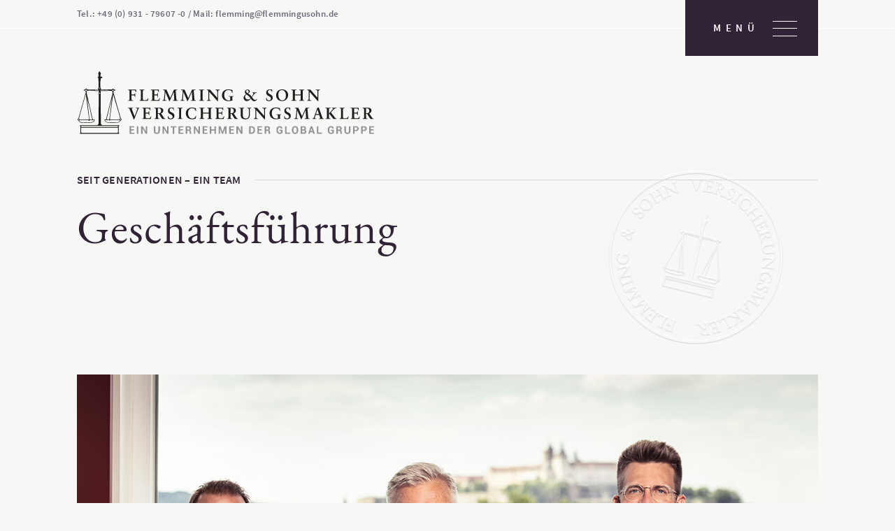

--- FILE ---
content_type: text/html; charset=UTF-8
request_url: https://www.flemmingusohn.de/geschaeftsfuehrung/
body_size: 4733
content:
<!DOCTYPE html>
<html lang="de" class="no-js ">

<head>
	<meta charset="UTF-8" />
	<meta name="MobileOptimized" content="320">
	<meta name="HandheldFriendly" content="True">
	<!-- <meta name="theme-color" content="#000000"> -->

	
	<title>Geschäftsführung &bull; Flemming &amp; Sohn</title>

	<!-- optimized scaling for responsive sites -->
	<meta name="viewport" content="width=device-width, initial-scale=1">

	<!-- Generic Icon -->
	<link rel="icon" href="https://www.flemmingusohn.de/wp-content/uploads/cropped-ms-icon-310x310-32x32.png" sizes="32x32" />
<link rel="icon" href="https://www.flemmingusohn.de/wp-content/uploads/cropped-ms-icon-310x310-192x192.png" sizes="192x192" />
<link rel="apple-touch-icon" href="https://www.flemmingusohn.de/wp-content/uploads/cropped-ms-icon-310x310-180x180.png" />
<meta name="msapplication-TileImage" content="https://www.flemmingusohn.de/wp-content/uploads/cropped-ms-icon-310x310-270x270.png" />

	<link rel="pingback" href="">

	
	
	<!-- This site is optimized with the Yoast SEO plugin v15.8 - https://yoast.com/wordpress/plugins/seo/ -->
	<meta name="robots" content="index, follow, max-snippet:-1, max-image-preview:large, max-video-preview:-1" />
	<link rel="canonical" href="https://www.flemmingusohn.de/geschaeftsfuehrung/" />
	<meta property="og:locale" content="de_DE" />
	<meta property="og:type" content="article" />
	<meta property="og:title" content="Geschäftsführung &bull; Flemming &amp; Sohn" />
	<meta property="og:url" content="https://www.flemmingusohn.de/geschaeftsfuehrung/" />
	<meta property="og:site_name" content="Flemming &amp; Sohn" />
	<meta property="article:modified_time" content="2020-06-08T12:32:57+00:00" />
	<meta name="twitter:card" content="summary_large_image" />
	<script type="application/ld+json" class="yoast-schema-graph">{"@context":"https://schema.org","@graph":[{"@type":"Organization","@id":"https://www.flemmingusohn.de/#organization","name":"Flemming & Sohn GmbH","url":"https://www.flemmingusohn.de/","sameAs":[],"logo":{"@type":"ImageObject","@id":"https://www.flemmingusohn.de/#logo","inLanguage":"de","url":"https://www.flemmingusohn.de/wp-content/uploads/flemming-logo-footer.svg","width":290,"height":49,"caption":"Flemming & Sohn GmbH"},"image":{"@id":"https://www.flemmingusohn.de/#logo"}},{"@type":"WebSite","@id":"https://www.flemmingusohn.de/#website","url":"https://www.flemmingusohn.de/","name":"Flemming &amp; Sohn","description":"Versicherungsmakler","publisher":{"@id":"https://www.flemmingusohn.de/#organization"},"potentialAction":[{"@type":"SearchAction","target":"https://www.flemmingusohn.de/?s={search_term_string}","query-input":"required name=search_term_string"}],"inLanguage":"de"},{"@type":"WebPage","@id":"https://www.flemmingusohn.de/geschaeftsfuehrung/#webpage","url":"https://www.flemmingusohn.de/geschaeftsfuehrung/","name":"Gesch\u00e4ftsf\u00fchrung &bull; Flemming &amp; Sohn","isPartOf":{"@id":"https://www.flemmingusohn.de/#website"},"datePublished":"2020-04-14T13:04:45+00:00","dateModified":"2020-06-08T12:32:57+00:00","breadcrumb":{"@id":"https://www.flemmingusohn.de/geschaeftsfuehrung/#breadcrumb"},"inLanguage":"de","potentialAction":[{"@type":"ReadAction","target":["https://www.flemmingusohn.de/geschaeftsfuehrung/"]}]},{"@type":"BreadcrumbList","@id":"https://www.flemmingusohn.de/geschaeftsfuehrung/#breadcrumb","itemListElement":[{"@type":"ListItem","position":1,"item":{"@type":"WebPage","@id":"https://www.flemmingusohn.de/","url":"https://www.flemmingusohn.de/","name":"Startseite"}},{"@type":"ListItem","position":2,"item":{"@type":"WebPage","@id":"https://www.flemmingusohn.de/geschaeftsfuehrung/","url":"https://www.flemmingusohn.de/geschaeftsfuehrung/","name":"Gesch\u00e4ftsf\u00fchrung"}}]}]}</script>
	<!-- / Yoast SEO plugin. -->


<link rel='dns-prefetch' href='//s.w.org' />
		<script type="text/javascript">
			window._wpemojiSettings = {"baseUrl":"https:\/\/s.w.org\/images\/core\/emoji\/13.0.1\/72x72\/","ext":".png","svgUrl":"https:\/\/s.w.org\/images\/core\/emoji\/13.0.1\/svg\/","svgExt":".svg","source":{"concatemoji":"https:\/\/www.flemmingusohn.de\/wp-includes\/js\/wp-emoji-release.min.js?ver=5.6.16"}};
			!function(e,a,t){var n,r,o,i=a.createElement("canvas"),p=i.getContext&&i.getContext("2d");function s(e,t){var a=String.fromCharCode;p.clearRect(0,0,i.width,i.height),p.fillText(a.apply(this,e),0,0);e=i.toDataURL();return p.clearRect(0,0,i.width,i.height),p.fillText(a.apply(this,t),0,0),e===i.toDataURL()}function c(e){var t=a.createElement("script");t.src=e,t.defer=t.type="text/javascript",a.getElementsByTagName("head")[0].appendChild(t)}for(o=Array("flag","emoji"),t.supports={everything:!0,everythingExceptFlag:!0},r=0;r<o.length;r++)t.supports[o[r]]=function(e){if(!p||!p.fillText)return!1;switch(p.textBaseline="top",p.font="600 32px Arial",e){case"flag":return s([127987,65039,8205,9895,65039],[127987,65039,8203,9895,65039])?!1:!s([55356,56826,55356,56819],[55356,56826,8203,55356,56819])&&!s([55356,57332,56128,56423,56128,56418,56128,56421,56128,56430,56128,56423,56128,56447],[55356,57332,8203,56128,56423,8203,56128,56418,8203,56128,56421,8203,56128,56430,8203,56128,56423,8203,56128,56447]);case"emoji":return!s([55357,56424,8205,55356,57212],[55357,56424,8203,55356,57212])}return!1}(o[r]),t.supports.everything=t.supports.everything&&t.supports[o[r]],"flag"!==o[r]&&(t.supports.everythingExceptFlag=t.supports.everythingExceptFlag&&t.supports[o[r]]);t.supports.everythingExceptFlag=t.supports.everythingExceptFlag&&!t.supports.flag,t.DOMReady=!1,t.readyCallback=function(){t.DOMReady=!0},t.supports.everything||(n=function(){t.readyCallback()},a.addEventListener?(a.addEventListener("DOMContentLoaded",n,!1),e.addEventListener("load",n,!1)):(e.attachEvent("onload",n),a.attachEvent("onreadystatechange",function(){"complete"===a.readyState&&t.readyCallback()})),(n=t.source||{}).concatemoji?c(n.concatemoji):n.wpemoji&&n.twemoji&&(c(n.twemoji),c(n.wpemoji)))}(window,document,window._wpemojiSettings);
		</script>
		<style type="text/css">
img.wp-smiley,
img.emoji {
	display: inline !important;
	border: none !important;
	box-shadow: none !important;
	height: 1em !important;
	width: 1em !important;
	margin: 0 .07em !important;
	vertical-align: -0.1em !important;
	background: none !important;
	padding: 0 !important;
}
</style>
	<link rel='stylesheet' id='wp-block-library-css'  href='https://www.flemmingusohn.de/wp-includes/css/dist/block-library/style.min.css?ver=5.6.16' type='text/css' media='all' />
<link rel='stylesheet' id='main-styles-css'  href='https://www.flemmingusohn.de/wp-content/themes/flemming-theme-twenty/style.css?ver=1769003257' type='text/css' media='all' />
<script type='text/javascript' src='https://www.flemmingusohn.de/wp-includes/js/jquery/jquery.min.js?ver=3.5.1' id='jquery-core-js'></script>
<script type='text/javascript' src='https://www.flemmingusohn.de/wp-includes/js/jquery/jquery-migrate.min.js?ver=3.3.2' id='jquery-migrate-js'></script>
<link rel="https://api.w.org/" href="https://www.flemmingusohn.de/wp-json/" /><link rel="alternate" type="application/json" href="https://www.flemmingusohn.de/wp-json/wp/v2/pages/131" /><link rel='shortlink' href='https://www.flemmingusohn.de/?p=131' />
<link rel="alternate" type="application/json+oembed" href="https://www.flemmingusohn.de/wp-json/oembed/1.0/embed?url=https%3A%2F%2Fwww.flemmingusohn.de%2Fgeschaeftsfuehrung%2F" />
<link rel="alternate" type="text/xml+oembed" href="https://www.flemmingusohn.de/wp-json/oembed/1.0/embed?url=https%3A%2F%2Fwww.flemmingusohn.de%2Fgeschaeftsfuehrung%2F&#038;format=xml" />
<style type="text/css">.recentcomments a{display:inline !important;padding:0 !important;margin:0 !important;}</style><link rel="icon" href="https://www.flemmingusohn.de/wp-content/uploads/cropped-ms-icon-310x310-32x32.png" sizes="32x32" />
<link rel="icon" href="https://www.flemmingusohn.de/wp-content/uploads/cropped-ms-icon-310x310-192x192.png" sizes="192x192" />
<link rel="apple-touch-icon" href="https://www.flemmingusohn.de/wp-content/uploads/cropped-ms-icon-310x310-180x180.png" />
<meta name="msapplication-TileImage" content="https://www.flemmingusohn.de/wp-content/uploads/cropped-ms-icon-310x310-270x270.png" />



</head>

<body class="page-template page-template-page-team page-template-page-team-php page page-id-131 no-js page-geschaeftsfuehrung chrome">

	<div class="container">

		<header>
            <div class="frame module header-stripe">
                <p class="header-contact sans">Tel.: <a href="tel:+49931796070">+49 (0) 931 - 79607 -0</a><span class="hide-mobile-inline"> / </span><span class="hide-mobile-inline">Mail: <a href="mailto:flemming@flemmingusohn.de">flemming@flemmingusohn.de</a></span></p>
                <div class="main-nav-container">
                    <!-- Main Nav -->
					<nav id="main-nav" class="main-nav"><ul id="menu-hauptmenue-header" class="main-nav-ul"><li id="menu-item-183" class="menu-item menu-item-type-post_type menu-item-object-page current-menu-ancestor current-menu-parent current_page_parent current_page_ancestor menu-item-has-children menu-item-183"><a href="https://www.flemmingusohn.de/warum-wir/">Über Uns</a>
<ul class="sub-menu">
	<li id="menu-item-184" class="menu-item menu-item-type-post_type menu-item-object-page menu-item-184"><a href="https://www.flemmingusohn.de/warum-wir/">Warum Wir</a></li>
	<li id="menu-item-185" class="menu-item menu-item-type-post_type menu-item-object-page current-menu-item page_item page-item-131 current_page_item menu-item-185"><a href="https://www.flemmingusohn.de/geschaeftsfuehrung/" aria-current="page">Geschäftsführung</a></li>
	<li id="menu-item-686" class="menu-item menu-item-type-post_type menu-item-object-page menu-item-686"><a href="https://www.flemmingusohn.de/stellenangebote/">Stellenangebote</a></li>
	<li id="menu-item-755" class="menu-item menu-item-type-post_type menu-item-object-page menu-item-755"><a href="https://www.flemmingusohn.de/ausbildung-bei-flemming-sohn/">Ausbildung</a></li>
</ul>
</li>
<li id="menu-item-524" class="menu-item menu-item-type-post_type menu-item-object-page menu-item-has-children menu-item-524"><a href="https://www.flemmingusohn.de/massgeschneiderter-versicherungsschutz/">Leistungen</a>
<ul class="sub-menu">
	<li id="menu-item-388" class="menu-item menu-item-type-post_type menu-item-object-page menu-item-388"><a href="https://www.flemmingusohn.de/massgeschneiderter-versicherungsschutz/">Maßgeschneiderter Versicherungsschutz</a></li>
	<li id="menu-item-286" class="menu-item menu-item-type-custom menu-item-object-custom menu-item-286"><a href="https://www.flemmingusohn.de/leistungsumfang/#geschaeftskunden">Geschäftskunden</a></li>
	<li id="menu-item-283" class="menu-item menu-item-type-custom menu-item-object-custom menu-item-283"><a href="https://www.flemmingusohn.de/leistungsumfang/#privatkunden">Privatkunden</a></li>
	<li id="menu-item-282" class="menu-item menu-item-type-custom menu-item-object-custom menu-item-282"><a href="https://www.flemmingusohn.de/leistungsumfang/#schadenmanagement">Schadenmanagement</a></li>
	<li id="menu-item-284" class="menu-item menu-item-type-custom menu-item-object-custom menu-item-284"><a href="https://www.flemmingusohn.de/leistungsumfang/#risikobewertung_und_wertermittlung">Risikobewertung &#038; Wertermittlung</a></li>
</ul>
</li>
<li id="menu-item-192" class="menu-item menu-item-type-post_type menu-item-object-page menu-item-has-children menu-item-192"><a href="https://www.flemmingusohn.de/schadensmeldung/">Service</a>
<ul class="sub-menu">
	<li id="menu-item-193" class="menu-item menu-item-type-post_type menu-item-object-page menu-item-193"><a href="https://www.flemmingusohn.de/schadensmeldung/">Schadensmeldung</a></li>
	<li id="menu-item-194" class="menu-item menu-item-type-post_type menu-item-object-page menu-item-194"><a href="https://www.flemmingusohn.de/kundendaten/">Kundendaten</a></li>
	<li id="menu-item-195" class="menu-item menu-item-type-post_type menu-item-object-page menu-item-195"><a href="https://www.flemmingusohn.de/infomaterial/">Infomaterial</a></li>
</ul>
</li>
<li id="menu-item-12" class="menu-item menu-item-type-post_type menu-item-object-page menu-item-has-children menu-item-12"><a href="https://www.flemmingusohn.de/news/">Aktuell</a>
<ul class="sub-menu">
	<li id="menu-item-196" class="menu-item menu-item-type-post_type menu-item-object-page menu-item-196"><a href="https://www.flemmingusohn.de/news/">News</a></li>
</ul>
</li>
<li id="menu-item-197" class="menu-item menu-item-type-post_type menu-item-object-page menu-item-has-children menu-item-197"><a href="https://www.flemmingusohn.de/ansprechpartner/">Kontakt</a>
<ul class="sub-menu">
	<li id="menu-item-198" class="menu-item menu-item-type-post_type menu-item-object-page menu-item-198"><a href="https://www.flemmingusohn.de/ansprechpartner/">Ansprechpartner</a></li>
	<li id="menu-item-199" class="menu-item menu-item-type-post_type menu-item-object-page menu-item-199"><a href="https://www.flemmingusohn.de/kontakt-anfahrt/">Kontakt / Anfahrt</a></li>
	<li id="menu-item-200" class="menu-item menu-item-type-post_type menu-item-object-page menu-item-200"><a href="https://www.flemmingusohn.de/bankverbindungen/">Bankverbindungen</a></li>
</ul>
</li>
</ul></nav>
					<nav id="header-legal-nav" class="header-legal-nav"><ul id="menu-rechtliches" class="header-legal-nav-ul"><li id="menu-item-276" class="menu-item menu-item-type-post_type menu-item-object-page menu-item-276"><a href="https://www.flemmingusohn.de/gesetzliche-erstinformationspflicht/">Gesetzliche Erstinformationspflicht</a></li>
<li id="menu-item-275" class="menu-item menu-item-type-post_type menu-item-object-page menu-item-275"><a href="https://www.flemmingusohn.de/impressum/">Impressum</a></li>
<li id="menu-item-274" class="menu-item menu-item-type-post_type menu-item-object-page menu-item-274"><a href="https://www.flemmingusohn.de/datenschutz/">Datenschutz</a></li>
</ul></nav>
                </div>

                <button type="button" class="menu-button">
                    <span class="menu-button-title sans">MENÜ</span>
                    <div class="menu-button-burger">
                        <span class="nav-line line-top"></span>
                        <span class="nav-line line-center"></span>
                        <span class="nav-line line-bottom"></span>
                    </div>
                </button>
            </div>

        </header>
        <!--END HEADER-->
	<div class="content">
            
    <section class="section-hero no-img-hero">
        <div class="frame module">
        <a
            href="https://www.flemmingusohn.de/"
            title="Flemming &amp; Sohn - Versicherungsmakler"
            class="logo"
        >
            <img src="https://www.flemmingusohn.de/wp-content/themes/flemming-theme-twenty/images/ui/flemming-logo-dark.svg" alt="">
        </a>
        </div>
    </section>
			<section class="section-intro">
        <div class="frame module intro-hl-container no_bottom">
        <div class="intro-roof">
                                        <div class="roof-text">Seit Generationen – ein Team</div>
                        <div class="roof-line"></div>
        </div>
        <h1 class="intro-hl">
            Geschäftsführung        </h1>

                                </div>

                            <div class="frame module intro-img-container">
                <img src="https://www.flemmingusohn.de/wp-content/uploads/flemming-gl2.jpg" alt="" />
            </div>
        
</section>
							<section class="section-team">
					<div class="frame module team-grid">
																																																													<div class="team-item team-item-s">
								<img src="" alt="" />
																	
										<h3>Matthias Zitzmann</h3>
										<h4 class="position">
											Dipl.-Betriebswirt (FH) – Prokurist, Vertrieb										</h4>
										<p class="contact">
										Tel. 0931 - 79607-21<br />
Mobil 0171 - 8730981<br>
											<a href="mailto:zitzmann@flemmingusohn.de">
												zitzmann@flemmingusohn.de											</a>
										</p>
																								</div>

																																																													<div class="team-item team-item-l">
								<img src="" alt="" />
																	
										<h3>Stefan Flemming</h3>
										<h4 class="position">
											Geschäftsleitung, Vertrieb										</h4>
										<p class="contact">
										Tel. 0931 - 79607-28<br />
Mobil 0176 - 18081964<br>
											<a href="mailto:flemming@flemmingusohn.de">
												flemming@flemmingusohn.de											</a>
										</p>
																								</div>

																																																													<div class="team-item team-item-s">
								<img src="" alt="" />
																	
										<h3>Jens Flemming</h3>
										<h4 class="position">
											Dipl.-Wirtschaftsingenieur (FH) – Prokurist, Vertrieb										</h4>
										<p class="contact">
										Tel. 0931 - 79607-19<br />
Mobil 0176-10338554 <br>
											<a href="mailto:jflemming@flemmingusohn.de">
												jflemming@flemmingusohn.de											</a>
										</p>
																								</div>

											</div>
            	</section>
			
        </div>
        <!--END CONTENT-->

		<footer>
            <div class="frame module ">
                <div class="footer-logos">
                    <img src="https://www.flemmingusohn.de/wp-content/themes/flemming-theme-twenty/images/ui/flemming-logo-footer.svg" class="footer-logo-flemming" alt="Flemming &amp; Sohn Versicherungsmakler">
                    <img src="https://www.flemmingusohn.de/wp-content/themes/flemming-theme-twenty/images/ui/bdv-logo-footer.png" class="footer-logo-bdv" alt="Bund Deutscher Versicherungsmakler e. V.">
                </div>
            </div>
            <div class=" frame module">
                <div class="footer-content">
                    <div class="footer-contact">
                        <p> &copy;2026 Flemming & Sohn GmbH <br> Lange Bögen 12, 97074 Würzburg <br><a href="tel:+49931796070" class="footer-tel">+49 (0) 931 - 79607 -0</a> <br><a href="mailto:flemming@flemmingusohn.de">flemming@flemmingusohn.de</a></p>
                    </div>
                    <nav id="footer-nav" class="footer-nav clear"><ul id="menu-footer-menue" class="footer-nav-ul clear"><li id="menu-item-202" class="menu-item menu-item-type-post_type menu-item-object-page menu-item-202"><a href="https://www.flemmingusohn.de/warum-wir/">Über Uns</a></li>
<li id="menu-item-523" class="menu-item menu-item-type-post_type menu-item-object-page menu-item-523"><a href="https://www.flemmingusohn.de/leistungsumfang/">Leistungen</a></li>
<li id="menu-item-203" class="menu-item menu-item-type-post_type menu-item-object-page menu-item-203"><a href="https://www.flemmingusohn.de/schadensmeldung/">Service</a></li>
<li id="menu-item-204" class="menu-item menu-item-type-post_type menu-item-object-page menu-item-204"><a href="https://www.flemmingusohn.de/news/">Aktuell</a></li>
<li id="menu-item-205" class="menu-item menu-item-type-post_type menu-item-object-page menu-item-205"><a href="https://www.flemmingusohn.de/ansprechpartner/">Kontakt</a></li>
</ul></nav>                    <nav id="legal-nav" class="legal-nav clear"><ul id="menu-rechtliches-1" class="legal-nav-ul clear"><li class="menu-item menu-item-type-post_type menu-item-object-page menu-item-276"><a href="https://www.flemmingusohn.de/gesetzliche-erstinformationspflicht/">Gesetzliche Erstinformationspflicht</a></li>
<li class="menu-item menu-item-type-post_type menu-item-object-page menu-item-275"><a href="https://www.flemmingusohn.de/impressum/">Impressum</a></li>
<li class="menu-item menu-item-type-post_type menu-item-object-page menu-item-274"><a href="https://www.flemmingusohn.de/datenschutz/">Datenschutz</a></li>
</ul></nav>                    <div class="footer-bdv-container">
                        <img src="https://www.flemmingusohn.de/wp-content/themes/flemming-theme-twenty/images/ui/bdv-logo-footer.png" alt="Bund Deutscher Versicherungsmakler e. V.">
                    </div>
                </div>
            </div>
            <!--END FRAME-->
        </footer>
        <!--END FOOTER-->


	</div> <!--END Container-->

	<script type='text/javascript' src='https://www.flemmingusohn.de/wp-includes/js/comment-reply.min.js?ver=5.6.16' id='comment-reply-js'></script>
<script type='text/javascript' src='https://www.flemmingusohn.de/wp-content/themes/flemming-theme-twenty/js/jquery.js?ver=%20' id='jquery-js-js'></script>
<script type='text/javascript' src='https://www.flemmingusohn.de/wp-content/themes/flemming-theme-twenty/js/plugins.min.js?ver=%20' id='plugins-js-js'></script>
<script type='text/javascript' src='https://www.flemmingusohn.de/wp-content/themes/flemming-theme-twenty/js/custom.js?ver=1769003257' id='custom-js'></script>
<script type='text/javascript' src='https://www.flemmingusohn.de/wp-includes/js/wp-embed.min.js?ver=5.6.16' id='wp-embed-js'></script>

	<!-- Scripts go here -->

</body>

</html>


--- FILE ---
content_type: text/css
request_url: https://www.flemmingusohn.de/wp-content/themes/flemming-theme-twenty/style.css?ver=1769003257
body_size: 10625
content:
@charset "UTF-8";

/*!
Theme Name: Flemming & Sohn Wordpress Theme
Theme URI:
Description: Individuell programmiertes Theme für Flemming & Sohn.
Author: Ralf Hoffmeister, Design: Shuttle Design Studio
Author URI: http://ralfhoffmeister.de
Version: 1
Text Domain: fs-theme
*/

/* CSS Document */

/* =
ADJUSTMENTS
= */

/*RESET
   http://meyerweb.com/eric/tools/css/reset/ v2.0 | 20110126
   License: none (public domain)
************************************************************* */

html,
body,
div,
span,
applet,
object,
iframe,
h1,
h2,
h3,
h4,
h5,
h6,
p,
blockquote,
pre,
a,
abbr,
acronym,
address,
big,
cite,
code,
del,
dfn,
em,
img,
ins,
kbd,
q,
s,
samp,
small,
strike,
strong,
sub,
sup,
tt,
var,
b,
u,
i,
center,
dl,
dt,
dd,
ol,
ul,
li,
fieldset,
form,
label,
legend,
table,
caption,
tbody,
tfoot,
thead,
tr,
th,
td,
article,
aside,
canvas,
details,
embed,
figure,
figcaption,
footer,
header,
hgroup,
menu,
nav,
output,
ruby,
section,
summary,
time,
mark,
audio,
video,
button {
    margin: 0;
    padding: 0;
    border: 0;
    font-size: 100%;
    font: inherit;
    vertical-align: baseline;
}

article,
aside,
details,
figcaption,
figure,
footer,
header,
hgroup,
menu,
nav,
section {
    display: block;
}

body {
    line-height: 1;
}

ol,
ul {
    list-style: none;
}

blockquote,
q {
    quotes: none;
}

blockquote:before,
blockquote:after,
q:before,
q:after {
    content: "";
    content: none;
}

table {
    border-collapse: collapse;
    border-spacing: 0;
}

/*SELF CLEAR FLOATING ELEMENTS
**************************************************************/

.clear:after {
    content: ".";
    display: block;
    height: 0;
    font-size: 0;
    clear: both;
    visibility: hidden;
}

* html .clear {
    height: 1%;
}

*:first-child + html .clear {
    min-height: 1px;
}

/*BORDER-BOX LAYOUT
**************************************************************/

*,
*:before,
*:after {
    box-sizing: border-box;
}

/*WP-CORE
**************************************************************/

.alignnone {
    margin: 5px 20px 20px 0;
}

.aligncenter,
div.aligncenter {
    display: block;
    margin: 5px auto;
}

.alignright {
    float: right;
    margin: 5px 0 20px 20px;
}

.alignleft {
    float: left;
    margin: 5px 20px 20px 0;
}

.aligncenter {
    display: block;
    margin: 5px auto;
}

a img.alignright {
    float: right;
    margin: 5px 0 20px 20px;
}

a img.alignnone {
    margin: 5px 20px 20px 0;
}

a img.alignleft {
    float: left;
    margin: 5px 20px 20px 0;
}

a img.aligncenter {
    display: block;
    margin-left: auto;
    margin-right: auto;
}

.wp-caption {
    background: #fff;
    border: 1px solid #f0f0f0;
    max-width: 96%;
    padding: 5px 3px 10px;
    text-align: center;
}

.wp-caption.alignnone {
    margin: 5px 20px 20px 0;
}

.wp-caption.alignleft {
    margin: 5px 20px 20px 0;
}

.wp-caption.alignright {
    margin: 5px 0 20px 20px;
}

.wp-caption img {
    border: 0 none;
    height: auto;
    margin: 0;
    max-width: 98.5%;
    padding: 0;
    width: auto;
}

.wp-caption p.wp-caption-text {
    font-size: 11px;
    line-height: 17px;
    margin: 0;
    padding: 0 4px 5px;
}

/* =
PLUGINS
= */

/*Base Styles for third party plugins e.g. Slider, Lightbox*/

/* Slider */

.slick-slider {
    position: relative;
    display: block;
    box-sizing: border-box;
    -webkit-user-select: none;
    -moz-user-select: none;
    -ms-user-select: none;
    user-select: none;
    -webkit-touch-callout: none;
    -khtml-user-select: none;
    touch-action: pan-y;
    -webkit-tap-highlight-color: transparent;
}

.slick-list {
    position: relative;
    display: block;
    overflow: hidden;
    margin: 0;
    padding: 0;
}

.slick-list:focus {
    outline: none;
}

.slick-list.dragging {
    cursor: pointer;
    cursor: hand;
}

.slick-slider .slick-track,
.slick-slider .slick-list {
    transform: translate3d(0, 0, 0);
}

.slick-track {
    position: relative;
    top: 0;
    left: 0;
    display: block;
    margin-left: auto;
    margin-right: auto;
}

.slick-track:before,
.slick-track:after {
    display: table;
    content: "";
}

.slick-track:after {
    clear: both;
}

.slick-loading .slick-track {
    visibility: hidden;
}

.slick-slide {
    display: none;
    float: left;
    height: 100%;
    min-height: 1px;
}

[dir="rtl"] .slick-slide {
    float: right;
}

.slick-slide img {
    display: block;
}

.slick-slide.slick-loading img {
    display: none;
}

.slick-slide.dragging img {
    pointer-events: none;
}

.slick-initialized .slick-slide {
    display: block;
}

.slick-loading .slick-slide {
    visibility: hidden;
}

.slick-vertical .slick-slide {
    display: block;
    height: auto;
    border: 1px solid transparent;
}

.slick-arrow.slick-hidden {
    display: none;
}

/* Slider Styles */

.slick-loading .slick-list {
    background: #fff url("images/ui/ajax-loader.gif") center center no-repeat;
}

/* Arrows */

.slider-nav {
    position: absolute;
    width: 100%;
    padding-left: 20px;
    padding-right: 20px;
    top: 50%;
    transform: translateY(-50%);
}

.slick-prev,
.slick-next {
    position: relative;
    display: block;
    width: 30px;
    height: 54px;
    background-color: transparent;
    background-repeat: no-repeat;
    background-position: center center;
    background-size: contain;
    padding: 0;
    cursor: pointer;
    color: transparent;
    border: none;
    outline: none;
    transition: opacity 0.2s ease-in-out;
}

.slick-prev:hover,
.slick-prev:focus,
.slick-next:hover,
.slick-next:focus {
    color: #fff;
    outline: none;
    opacity: 0.6;
}

.slick-prev:hover:before,
.slick-prev:focus:before,
.slick-next:hover:before,
.slick-next:focus:before {
    opacity: 1;
}

.slick-prev.slick-disabled:before,
.slick-next.slick-disabled:before {
    opacity: 0.25;
}

.slick-prev:before,
.slick-next:before {
    font-size: 20px;
    line-height: 1;
    opacity: 0.75;
    color: white;
    -webkit-font-smoothing: antialiased;
    -moz-osx-font-smoothing: grayscale;
}

.slick-prev {
    background-image: url(images/ui/left-arrow-black.svg);
    left: 0;
    float: left;
}

[dir="rtl"] .slick-prev {
    right: 0;
    left: auto;
}

.slick-prev:before {
    content: "";
}

[dir="rtl"] .slick-prev:before {
    content: "";
}

.slick-next {
    background-image: url(images/ui/right-arrow-black.svg);
    right: 0;
    float: right;
}

[dir="rtl"] .slick-next {
    right: auto;
    left: 0;
}

.slick-next:before {
    content: "";
}

[dir="rtl"] .slick-next:before {
    content: "";
}

/* Dots */

.slick-dotted.slick-slider {
    margin-bottom: 30px;
}

.slick-dots {
    position: relative;
    bottom: 0;
    display: block;
    width: 100%;
    padding: 0;
    margin: 0;
    list-style: none;
    text-align: center;
}

.slick-dots li {
    position: relative;
    display: inline-block;
    width: 20px;
    height: 20px;
    margin: 0 0;
    padding: 0;
    cursor: pointer;
}

.slick-dots li button {
    font-size: 0;
    line-height: 0;
    display: block;
    width: 20px;
    height: 20px;
    padding: 5px;
    cursor: pointer;
    color: transparent;
    border: 0;
    outline: none;
    background: transparent;
    text-indent: 0;
}

.slick-dots li button:hover,
.slick-dots li button:focus {
    outline: none;
}

.slick-dots li button:hover:before,
.slick-dots li button:focus:before {
    color: #ddd;
}

.slick-dots li button:before {
    font-size: 30px;
    line-height: 20px;
    position: absolute;
    top: 0;
    left: 0;
    width: 20px;
    height: 20px;
    content: "•";
    text-align: center;
    color: #aaa;
    -webkit-font-smoothing: antialiased;
    -moz-osx-font-smoothing: grayscale;
}

.slick-dots li.slick-active button:before {
    color: #000;
}

/* =
HELPER
= */

/*MISC
**************************************************************/

.circle {
    border-radius: 50%;
}

.mask-circle {
    border-radius: 50%;
    overflow: hidden;
    -webkit-mask-image: -webkit-radial-gradient(white, black);
}

/*Call to Action Button*/

.cta {
    display: inline-block;
    outline: none;
    border: 1px solid;
    color: #fff;
    background-color: #000;
    text-align: center;
    text-decoration: none;
    padding: 0.25em 0.5em 0.35em;
    line-height: 1;
    transition: all 0.15s ease-in-out;
}

.cta:hover {
    background-color: #fff;
    color: #000;
}

.cta:active,
.cta.active {
    background-color: #000;
    color: #fff;
    transition: none;
}

.warning-msg {
    border-left: 5px solid #f00;
    padding-left: 10px;
}

.info-msg {
    border-left: 5px solid #aaa;
    padding-left: 10px;
}

.okay-msg {
    border-left: 5px solid #0f0;
    padding-left: 10px;
}

/*TYPOGRAPHY & LAYOUT
**************************************************************/

/*size*/

.small {
    font-size: 0.75em;
}

.medium {
    font-size: 1.5em;
}

.large {
    font-size: 2em;
}

.x-large {
    font-size: 2.5em;
}

/*alignment*/

.align-center {
    text-align: center;
}

.align-justify {
    text-align: justify;
}

.align-right {
    text-align: right;
}

.align-left {
    text-align: left;
}

/*styling*/

.drop-cap {
    font-size: 3em;
    line-height: 1;
    font-weight: 600;
    padding: 2px 8px 0 0;
    float: left;
}

.run-in {
    font-weight: bold;
}

.italic {
    font-style: italic;
}

.bold {
    font-weight: 700;
}

.uppercase {
    text-transform: uppercase;
}

.lowercase {
    text-transform: lowercase;
}

/*other*/

.hide-text {
    border: 0;
    font: 0/0 a;
    text-shadow: none;
    color: transparent;
}

.smooth {
    -webkit-font-smoothing: antialiased;
}

.sub-smooth {
    -webkit-font-smoothing: subpixel-antialiased;
}

.r-br {
    display: none;
}

/*responsive line break - no break on mobile*/

@media screen and (min-width: 600px) {
    .r-br {
        display: block;
    }
    /*responsive line break*/
}

/*DISPLAY OPTIONS
**************************************************************/

/*floats*/

.left {
    float: left;
}

.right {
    float: right;
}

/*display*/

.block {
    display: block;
}

.inline {
    display: inline;
}

/*position*/

.fixed {
    position: fixed;
}

.absolute {
    position: absolute;
}

.relative {
    position: relative;
}

.static {
    position: static;
}

.slick-dots li:only-child {
    display: none;
}

/* CSS Debugger */

/* *:not(path):not(g) {
  color:                    hsla(210, 100%, 100%, 0.9) !important;
  background:               hsla(210, 100%,  50%, 0.5) !important;
  outline:    solid 0.25rem hsla(210, 100%, 100%, 0.5) !important;
  box-shadow: none !important;
} */

/* =
BASE STYLES
= */

/* eb-garamond-regular - latin */

@font-face {
    font-family: "EB Garamond";
    font-style: normal;
    font-weight: 400;
    src: url("fonts/eb-garamond-v13-latin/eb-garamond-v13-latin-regular.eot");
    /* IE9 Compat Modes */
    src: local(""), url("fonts/eb-garamond-v13-latin/eb-garamond-v13-latin-regular.eot?#iefix") format("embedded-opentype"),
        /* IE6-IE8 */ url("fonts/eb-garamond-v13-latin/eb-garamond-v13-latin-regular.woff2") format("woff2"),
        /* Super Modern Browsers */ url("fonts/eb-garamond-v13-latin/eb-garamond-v13-latin-regular.woff") format("woff"),
        /* Modern Browsers */ url("fonts/eb-garamond-v13-latin/eb-garamond-v13-latin-regular.ttf") format("truetype"),
        /* Safari, Android, iOS */ url("fonts/eb-garamond-v13-latin/eb-garamond-v13-latin-regular.svg#EBGaramond") format("svg");
    /* Legacy iOS */
}

/* eb-garamond-600 - latin */

@font-face {
    font-family: "EB Garamond";
    font-style: normal;
    font-weight: 600;
    src: url("fonts/eb-garamond-v13-latin/eb-garamond-v13-latin-600.eot");
    /* IE9 Compat Modes */
    src: local(""), url("fonts/eb-garamond-v13-latin/eb-garamond-v13-latin-600.eot?#iefix") format("embedded-opentype"),
        /* IE6-IE8 */ url("fonts/eb-garamond-v13-latin/eb-garamond-v13-latin-600.woff2") format("woff2"),
        /* Super Modern Browsers */ url("fonts/eb-garamond-v13-latin/eb-garamond-v13-latin-600.woff") format("woff"),
        /* Modern Browsers */ url("fonts/eb-garamond-v13-latin/eb-garamond-v13-latin-600.ttf") format("truetype"),
        /* Safari, Android, iOS */ url("fonts/eb-garamond-v13-latin/eb-garamond-v13-latin-600.svg#EBGaramond") format("svg");
    /* Legacy iOS */
}

/* eb-garamond-italic - latin */

@font-face {
    font-family: "EB Garamond";
    font-style: italic;
    font-weight: 400;
    src: url("fonts/eb-garamond-v13-latin/eb-garamond-v13-latin-italic.eot");
    /* IE9 Compat Modes */
    src: local(""), url("fonts/eb-garamond-v13-latin/eb-garamond-v13-latin-italic.eot?#iefix") format("embedded-opentype"),
        /* IE6-IE8 */ url("fonts/eb-garamond-v13-latin/eb-garamond-v13-latin-italic.woff2") format("woff2"),
        /* Super Modern Browsers */ url("fonts/eb-garamond-v13-latin/eb-garamond-v13-latin-italic.woff") format("woff"),
        /* Modern Browsers */ url("fonts/eb-garamond-v13-latin/eb-garamond-v13-latin-italic.ttf") format("truetype"),
        /* Safari, Android, iOS */ url("fonts/eb-garamond-v13-latin/eb-garamond-v13-latin-italic.svg#EBGaramond") format("svg");
    /* Legacy iOS */
}

/* source-sans-pro-regular - latin */

@font-face {
    font-family: "Source Sans Pro";
    font-style: normal;
    font-weight: 400;
    src: url("fonts/source-sans-pro-v13-latin/source-sans-pro-v13-latin-regular.eot");
    /* IE9 Compat Modes */
    src: local("Source Sans Pro Regular"), local("SourceSansPro-Regular"),
        url("fonts/source-sans-pro-v13-latin/source-sans-pro-v13-latin-regular.eot?#iefix") format("embedded-opentype"),
        /* IE6-IE8 */ url("fonts/source-sans-pro-v13-latin/source-sans-pro-v13-latin-regular.woff2") format("woff2"),
        /* Super Modern Browsers */ url("fonts/source-sans-pro-v13-latin/source-sans-pro-v13-latin-regular.woff") format("woff"),
        /* Modern Browsers */ url("fonts/source-sans-pro-v13-latin/source-sans-pro-v13-latin-regular.ttf") format("truetype"),
        /* Safari, Android, iOS */ url("fonts/source-sans-pro-v13-latin/source-sans-pro-v13-latin-regular.svg#SourceSansPro") format("svg");
    /* Legacy iOS */
}

/* source-sans-pro-600 - latin */

@font-face {
    font-family: "Source Sans Pro";
    font-style: normal;
    font-weight: 600;
    src: url("fonts/source-sans-pro-v13-latin/source-sans-pro-v13-latin-600.eot");
    /* IE9 Compat Modes */
    src: local("Source Sans Pro SemiBold"), local("SourceSansPro-SemiBold"),
        url("fonts/source-sans-pro-v13-latin/source-sans-pro-v13-latin-600.eot?#iefix") format("embedded-opentype"),
        /* IE6-IE8 */ url("fonts/source-sans-pro-v13-latin/source-sans-pro-v13-latin-600.woff2") format("woff2"),
        /* Super Modern Browsers */ url("fonts/source-sans-pro-v13-latin/source-sans-pro-v13-latin-600.woff") format("woff"),
        /* Modern Browsers */ url("fonts/source-sans-pro-v13-latin/source-sans-pro-v13-latin-600.ttf") format("truetype"),
        /* Safari, Android, iOS */ url("fonts/source-sans-pro-v13-latin/source-sans-pro-v13-latin-600.svg#SourceSansPro") format("svg");
    /* Legacy iOS */
}

/*Basic Styling for Headlines, Forms, links etc. */

html {
    min-height: 100vh;
    font-size: 100%;
    background-color: #f7f7f5;
    -moz-osx-font-smoothing: grayscale;
    text-rendering: optimizeLegibility;
    -webkit-font-smoothing: antialiased;
    -webkit-text-size-adjust: none;
    -moz-text-size-adjust: none;
    -ms-text-size-adjust: none;
    text-size-adjust: none;
}

body {
    position: relative;
    min-height: 100%;
    font-family: "EB Garamond", Garamond, Georgia, serif;
    font-size: 18px;
    line-height: 30px;
    font-weight: 400;
    margin-bottom: 1em;
    color: #312336;
    overflow-x: hidden;
}

@media screen and (min-width: 768px) {
    body {
        font-size: 22px;
        line-height: 37px;
    }
}

@media screen and (min-width: 1200px) {
    body {
        font-size: 24px;
        line-height: 38px;
    }
}

.nf-form-wrap input {
    font-size: 18px !important;
    line-height: 30px !important;
    font-weight: 400 !important;
    color: #4a4a4a !important;
}

@media screen and (min-width: 768px) {
    .nf-form-wrap input {
        font-size: 22px !important;
        line-height: 37px !important;
    }
}

@media screen and (min-width: 1200px) {
    .nf-form-wrap input {
        font-size: 24px !important;
        line-height: 38px !important;
    }
}

.nf-form-content button,
.nf-form-content input[type="button"],
.nf-form-content input[type="submit"] {
    background: #333;
    border: 0;
    color: #f7f7f7 !important;
    transition: all 0.5s;
}

.nf-form-content .listselect-wrap .nf-field-element div,
.nf-form-content .ninja-forms-field {
    font-size: 16px;
    margin: 0;
    padding: 0 12px !important;
}

@media screen and (min-width: 600px) {
    #nf-field-53-wrap .nf-field-description {
        min-width: 70%;
        margin-right: 0;
        font-size: 18px;
        line-height: 22px;
    }
}

p {
    color: #4a4a4a;
    -epub-word-break: hyphenate;
    -ms-word-break: hyphenate;
    word-break: normal;
    word-wrap: normal;
    -webkit-hyphens: auto;
    -epub-hyphens: auto;
    -ms-hyphens: auto;
    hyphens: auto;
    margin-bottom: 1.666em;
}

h1 {
    font-size: 28px;
    letter-spacing: 0.43px;
    line-height: 38px;
}

@media screen and (min-width: 768px) {
    h1 {
        font-size: 48px;
        letter-spacing: 0.73px;
        line-height: 64px;
    }
}

@media screen and (min-width: 1200px) {
    h1 {
        font-size: 64px;
        letter-spacing: 1px;
        line-height: 90px;
    }
}

h2 {
    font-family: "Source Sans Pro", Arial, Helvetica, sans-serif;
    font-weight: 600;
    font-size: 20px;
    line-height: 26px;
    text-transform: uppercase;
    margin-bottom: 1em;
    color: #312336;
}

@media screen and (min-width: 768px) {
    h2 {
        font-size: 30px;
        line-height: 38px;
        margin-bottom: 2.5em;
    }
}

h2 > a {
    text-decoration: none;
}

h3 {
    font-size: 32px;
    color: #312336;
    letter-spacing: 1.11px;
    line-height: 34px;
    padding-bottom: 34px;
}

h4 {
    font-family: "Source Sans Pro", Arial, Helvetica, sans-serif;
    text-transform: uppercase;
    font-weight: 600;
    font-size: 16px;
    color: #312336;
    letter-spacing: 0.24px;
    line-height: 63px;
}

h5 {
    font-size: 18px;
    line-height: 1.3;
}

h6 {
    font-size: 18px;
    line-height: 1.3;
}

.error404 .section-error {
    padding-top: 100px;
    padding-bottom: 100px;
}

a {
    border: 0;
    outline: 0;
    color: inherit;
    transition: color 0.2s ease-in-out;
}

a:hover {
    color: #cca700;
    transition: color 0s ease-in-out;
}

a:focus {
}

a:active {
}

button,
.cta {
    cursor: pointer;
}

button:hover {
    background-color: #aaa;
}

button:focus {
    background-color: #aaa;
}

button:active {
    background-color: #000;
    color: #fff;
}

em {
    font-style: italic;
}

strong {
    font-weight: 600;
}

code {
    font-family: courier, monospace;
    background-color: #eee;
    padding: 0 5px;
}

address {
    font-style: italic;
}

pre {
    font-family: courier, monospace;
    white-space: pre-wrap;
}

ul[class],
ol[class] {
    padding: 0;
    list-style: none;
}

ul {
    list-style: disc;
}

ol {
    list-style: decimal;
    list-style-type: none;
    counter-reset: item;
    margin: 0;
    padding: 0;
}

ol > li {
    display: table;
    counter-increment: item;
    margin-bottom: 0.6em;
}

ol > li:before {
    content: counters(item, ".") ". ";
    display: table-cell;
    padding-right: 0.6em;
}

li ol > li {
    margin: 0;
}

li ol > li:before {
    content: counters(item, ".") " ";
}

li {
    list-style-position: inside;
}

nav li {
    list-style: none;
}

sup {
    vertical-align: super;
    font-size: smaller;
}

img {
    position: relative;
    max-width: 100%;
    width: auto;
    /* ie8 */
    height: auto !important;
    -ms-interpolation-mode: bicubic;
    image-rendering: -webkit-optimize-contrast;
    border: 0;
    transform: translate3d(0, 0, 0);
}

video {
    max-width: 100%;
    height: auto !important;
}

blockquote,
blockquote p {
    font-size: 28px;
    letter-spacing: 0.43px;
    line-height: 38px;
}

@media screen and (min-width: 700px) {
    blockquote,
    blockquote p {
        font-size: 48px;
        letter-spacing: 0.73px;
        line-height: 64px;
    }
}

@media screen and (min-width: 1000px) {
    blockquote,
    blockquote p {
        font-size: 64px;
        letter-spacing: 1px;
        line-height: 90px;
    }
}

.bq-ref {
    font-size: 0.8em;
    display: block;
    font-weight: 900;
    padding: 10px 20px 0 0;
    text-align: right;
}

/*  ::-webkit-selection { background-color: #aaa; color: #fff; }
     ::-moz-selection { background-color: #aaa; color: #fff; }
          ::selection { background-color: #aaa; color: #fff; }

         h1::-webkit-selection { color: #222; }
            h1::-moz-selection { color: #222; }
                 h1::selection { color: #222; }

         h2::-webkit-selection { color: #222; }
            h2::-moz-selection { color: #222; }
                 h2::selection { color: #222; }

         h3::-webkit-selection { color: #222; }
            h3::-moz-selection { color: #222; }
                 h3::selection { color: #222; }

         h4::-webkit-selection { color: #222; }
            h4::-moz-selection { color: #222; }
                 h4::selection { color: #222; }

         h5::-webkit-selection { color: #222; }
            h5::-moz-selection { color: #222; }
                 h5::selection { color: #222; }

         h6::-webkit-selection { color: #222; }
            h6::-moz-selection { color: #222; }
                 h6::selection { color: #222; }

          a::-webkit-selection { color: #222; }
             a::-moz-selection { color: #222; }
                  a::selection { color: #222; }

 blockquote::-webkit-selection { color: #222; }
    blockquote::-moz-selection { color: #222; }
         blockquote::selection { color: #222; } */

/*FONT AND COLOR CLASSES
**************************************************************/

.sans {
    font-family: "Source Sans Pro", Arial, Helvetica, sans-serif;
}

.serif {
    font-family: Georgia, Times, serif;
}

.mono {
    font-family: courier, monospace;
}

.fancy {
    font-family: "Didot", "Times New Roman", Georgia, Times, serif;
    font-feature-settings: "liga" 1;
}

.color-yellow,
.yellow {
    color: #f7da60 !important;
}

/* =
PAGE STRUCTURE
= */

/* Basic Page Structure (Container and Frame Sizes, standard-Padding etc...)

  section:  always full width, contains frames that belong together, can have full-width-bg;

  .frame:   defines content width, contains page modules, often centered (margin: 0 auto);

  .module:  contains elements that belong together, can have padding;
            modules can be: widgets, forms, author-info, search-field, intro, slideshow, etc.;

  .page-pad: adds left & right padding to element;
              reccomenden for full-width modules, outer padding, so the content doesn’t stick to the window;
  .half,
  .third,
  .quarter: special modules, that are mainly used for grids. if used inside modules, containing module should have no padding;

  _____________
  How it works:

  section___________________________________________________________
  |          .frame______________________________________           |
  |          |      .module________________________      |          |
  |          |      |                              |     |          |
  |          |      |  elments, forms...           |     |          |
  |          |      |  modules have padding,       |     |          |
  |          |      |  sections and frames not     |     |          |
  |          |      |______________________________|     |          |
  |          |___________________________________________|          |
  |          .frame.clear________________________________           |
  |          |      .half__________.half___________      |          |
  |          |      |              |               |     |          |
  |          |      |              |               |     |          |
  |          |      |              |               |     |          |
  |          |      |              |               |     |          |
  |          |      |______________|_______________|     |          |
  |          |___________________________________________|          |
  |_________________________________________________________________|
  section___________________________________________________________
  |          .frame.clear________________________________           |
  |          |      .quarter_.third________________      |          |
  |          |      |        |                     |     |          |
  |          |      |        |                     |     |          |
  |          |      |        |                     |     |          |
  |          |      |        |                     |     |          |
  |          |      |________|_____________________|     |          |
  |          |___________________________________________|          |
  |_________________________________________________________________|
*/

/*PAGE-SEGMENTS
**************************************************************/

.container {
    /*contains the whole Page */
    position: relative;
    min-height: 100%;
    width: 100%;
}

.content {
    position: relative;
    padding-top: 40px;
}

.frame,
[class*="frame-"] {
    /*frame, contains Content-Modules, no padding!*/
    position: relative;
    width: 100%;
    max-width: 1200px;
    margin: 0 auto;
}

@media screen and (min-width: 768px) {
    .frame,
    [class="frame-"] {
        width: calc(100% - 180px);
    }
}

.module,
[class*="module-"] {
    /*module, lives inside .frame, contains  */
    padding: 0 20px;
}

.module-10 {
    padding: 0 10px;
}

.page-pad,
.page-padding {
    /* adds l/r padding to element */
    padding: 10px;
}

/*GRID
**************************************************************/

.half,
.third,
.third.double,
.quarter,
.quarter.triple {
    width: 100%;
    position: relative;
    float: none;
}

@media screen and (min-width: 600px) {
    .half {
        width: 50%;
        float: left;
    }
    .third {
        width: 33.333333%;
        float: left;
    }
    .third.double {
        width: 66.666666%;
        float: left;
    }
    .quarter {
        width: 25%;
        float: left;
    }
    .quarter.triple {
        width: 75%;
        float: left;
    }
}

/*
FLEX
*/

@media screen and (min-width: 800px) {
    .flex {
        display: flex;
    }
    .flex-reverse {
        flex-direction: row-reverse;
    }
    .flex-align-center {
        align-items: center;
    }
    .flex-justify-center {
        justify-content: center;
    }
    .flex-wrap-mobile {
        flex-wrap: nowrap;
    }
    .flex-wrap {
        flex-wrap: wrap;
    }
}

/* =
MODULES
= */

/*
specific Layout-Modules and Components. keep it light, specifics and variations will be defined in content.css
(Class-Name System: .moduleName-componentName-state)
*/

form > div {
    margin-bottom: 20px;
}

form label {
    display: inline-block;
    padding-bottom: 5px;
}

input,
select,
textarea,
button {
    font-family: inherit;
    font-size: inherit;
}

input[type="text"],
input[type="email"],
input[type="tel"],
textarea {
    display: block;
    cursor: pointer;
    width: 100%;
    border: 1px solid #000;
    background-color: transparent;
    padding: 5px 10px;
}

input[type="text"]:focus,
input[type="email"]:focus,
input[type="tel"]:focus,
textarea:focus {
}

/*
  ::-webkit-input-placeholder,
  :-moz-placeholder,
  ::-moz-placeholder,
  :-ms-input-placeholder {

  }

  input::-webkit-input-placeholder {
    color: #fff;
  }

  input:-moz-placeholder {
    color: #fff;
  }

  input::-moz-placeholder {
    color: #fff;
  }

  input:-ms-input-placeholder {
    color: #fff;
  }
*/

input:focus::-webkit-input-placeholder,
textarea:focus::-webkit-input-placeholder {
    color: transparent;
}

input[type="submit"],
button {
    /*-webkit-tap-highlight-color: rgba(0, 0, 0, 0);*/
}

input[type="submit"]:hover,
button:hover {
}

input[type="submit"]:active,
button:active {
}

input[type="submit"]:focus,
button:focus {
}

/*
HERO
*/

.section-hero {
    position: relative;
    display: flex;
    align-items: center;
}

.section-hero img {
    width: 100%;
    max-width: none;
    display: block;
}

.section-hero .slider-caption {
    position: absolute;
    bottom: 50px;
    left: 50px;
    max-width: 50%;
}

.hero-video {
    max-width: none;
    width: 100%;
    position: absolute;
    -o-object-fit: cover;
    object-fit: cover;
    -o-object-position: 50% 50%;
    object-position: 50% 50%;
    height: 100% !important;
}

/*
Carousel
*/

.section-carousel {
    position: relative;
}

.carousel {
    margin-bottom: 30px;
    padding-left: 50px;
    padding-right: 50px;
}

.section-carousel .slider-nav {
    padding-left: 10px;
    padding-right: 10px;
}

/*
VITRINE
*/

.section-vitrine {
    padding-top: 100px;
    padding-bottom: 100px;
    background-attachment: fixed;
    background-size: cover;
    background-position: center center;
    background-repeat: no-repeat;
    text-align: center;
}

.grid {
    position: relative;
    display: flex;
    flex-wrap: wrap;
    justify-content: center;
}

.grid-two .grid-item {
    width: 50%;
    min-width: 300px;
}

.grid-three .grid-item {
    width: 33.3%;
    min-width: 300px;
}

.grid-four .grid-item {
    width: 25%;
    min-width: 300px;
}

.grid-five .grid-item {
    width: 20%;
    min-width: 240px;
}

.grid-six .grid-item {
    width: 16.66%;
    min-width: 200px;
}

.grid-seven .grid-item {
    width: 14.2857142%;
    min-width: 160px;
}

.grid-eight .grid-item {
    width: 12.5%;
    min-width: 120px;
}

.grid-item {
    padding: 10px;
}

.grid-item img {
    display: block;
}

.grid-text {
    padding: 10px;
}

.mask-circle {
    border-radius: 50%;
    overflow: hidden;
}

.color-swatch {
    width: 100%;
    height: 0;
    padding-bottom: 100%;
}

.bg-empty {
    background-color: #f5f5f5;
}

.bg-black {
    background-color: #000;
}

.black {
    color: #000;
}

.bg-red {
    background-color: #f00;
}

.red {
    color: #f00 !important;
}

.accordion-item {
    border-bottom: 1px solid #ddd;
}

.accordion-trigger {
    cursor: pointer;
    padding-top: 10px;
    padding-bottom: 10px;
}

.accordion-trigger:hover {
    background-color: #eee;
}

blockquote > p {
    font-style: italic;
    font-weight: 700;
    font-size: 21px;
    line-height: 1.5;
    max-width: 38em;
    text-align: center;
    margin: 0 auto;
}

.cards {
    position: relative;
    display: flex;
    flex-wrap: wrap;
    justify-content: center;
}

.cards-two .card-item {
    width: 50%;
    min-width: 300px;
}

.cards-three .card-item {
    width: 33.3%;
    min-width: 300px;
}

.cards-four .card-item {
    width: 25%;
    min-width: 300px;
}

.cards-five .card-item {
    width: 20%;
    min-width: 240px;
}

.cards-six .card-item {
    width: 16.66%;
    min-width: 200px;
}

.cards-seven .card-item {
    width: 14.2857142%;
    min-width: 160px;
}

.cards-eight .card-item {
    width: 12.5%;
    min-width: 120px;
}

.card-item {
    padding: 10px;
}

.card-item-inner {
    background-color: #eee;
}

.card-item img {
    display: block;
}

.card-content {
    padding: 10px;
}

.cols-l {
    position: relative;
    display: flex;
    flex-wrap: wrap;
    justify-content: center;
}

.cols-two .col-l-item {
    width: 100%;
    max-width: 600px;
}

@media screen and (min-width: 1020px) {
    .cols-two .col-l-item {
        width: 50%;
        min-width: 500px;
    }
}

.cols-three .col-l-item {
    width: 33.3%;
    min-width: 300px;
}

.col-l-item {
    display: flex;
    flex-wrap: wrap;
    padding: 10px;
}

.col-l-item img {
    max-width: 100%;
    height: auto;
    display: block;
}

.col-l-img {
    max-width: 50%;
    margin: 0 auto;
}

.col-text {
    max-width: 100%;
    padding: 10px;
}

@media screen and (min-width: 400px) {
    .col-l-img {
        max-width: 33.3%;
        min-width: 120px;
    }
    .col-text {
        max-width: 66.6%;
        padding: 10px;
        min-width: 240px;
    }
}

/* End Modules */

/* =
HEADER
= */

/*Header stuff (Navigation, Logo etc.)*/

header {
    position: fixed;
    left: 0;
    right: 0;
    margin: 0 auto;
    z-index: 10;
    background-color: #f7f7f5;
    border-bottom: 1px solid #fff;
}

.logo {
    display: block;
    text-decoration: none;
    width: 350px;
    height: 59px;
}

@media screen and (min-width: 1200px) {
    .logo {
        width: 426px;
        height: 71px;
    }
}

.header-contact {
    font-size: 14px;
    color: #6f687a;
    letter-spacing: 0.2px;
    line-height: 16px;
    font-weight: 600;
    padding-top: 12px;
    padding-bottom: 12px;
    margin-bottom: 0;
    background-color: #f7f7f5;
}

@media screen and (min-width: 768px) {
    .header-contact {
        font-size: 13px;
    }
}

.header-contact a {
    text-decoration: none;
}

/*Main-Nav*/

.main-nav-container {
    height: 0;
    z-index: 9;
    visibility: hidden;
    opacity: 0;
    overflow: hidden;
    background-color: #fff;
    transition: opacity 0.25s ease-in-out;
}

.nav_is_open .main-nav-container {
    position: fixed;
    visibility: visible;
    height: 100vh;
    opacity: 1;
    top: 0;
    right: 0;
    bottom: 0;
    /* left: 0; */
    overflow: auto;
    -webkit-overflow-scrolling: touch;
    width: 350px;
    background-color: #312336;
    color: #fff;
    box-shadow: 0 6px 16px 0 rgba(0, 0, 0, 0.5);
}

@media screen and (min-width: 768px) {
    .nav_is_open .main-nav-container {
        width: 440px;
    }
}

@media screen and (min-width: 1200px) {
    .nav_is_open .main-nav-container {
        max-width: 1200px;
        padding-top: 45px;
        width: calc(100% - 180px);
        height: auto;
        margin: 0 auto;
        left: 0;
        right: 0;
        bottom: auto;
        min-height: 360px;
    }
}

.main-nav > ul {
    padding: 0;
    position: relative;
    padding-top: 72px;
    text-align: left;
}

@media screen and (min-width: 1200px) {
    .main-nav > ul {
        padding: 0;
        position: relative;
        top: auto;
        transform: none;
        display: flex;
        justify-content: center;
        align-items: flex-start;
    }
}

.main-nav li {
    list-style: none;
    position: relative;
}

.main-nav > ul > li {
    font-size: 30px;
    line-height: 38px;
    color: #ffffff;
    margin-left: 44px;
    margin-right: 20px;
}

@media screen and (min-width: 768px) {
    .main-nav > ul > li {
        margin-left: 44px;
        margin-right: 110px;
    }
}

@media screen and (min-width: 1200px) {
    .main-nav > ul > li {
        font-size: 25px;
        line-height: 38px;
        width: 100%;
        max-width: 190px;
        margin-left: 5px;
        margin-right: 5px;
    }
}

.dropper {
    position: absolute;
    top: 0;
    right: 0;
    bottom: auto;
    left: 0;
    z-index: 1;
    display: block;
    width: 100%;
    height: 60px;
    background-color: transparent !important;
    outline: none;
}

.dropper-icn {
    display: block;
    position: absolute;
    width: 30px;
    height: 40px;
    top: 17px;
    right: 3px;
    background-image: url(images/ui/drop-arrow.svg);
    background-position: center center;
    background-size: 25px;
    background-repeat: no-repeat;
    background-color: transparent !important;
    transform: rotate(0);
    transition: all 0.2s ease-in-out;
}

@media screen and (min-width: 1200px) {
    .dropper {
        display: none;
    }
}

.main-nav .menu-item-has-children.is_open .dropper-icn {
    transform: rotate(-180deg);
}

.main-nav a {
    display: block;
    text-decoration: none;
    padding-top: 1px;
    padding-bottom: 1px;
}

.main-nav a:hover {
    color: #f7da60;
}

.main-nav > ul > li > a {
    padding-top: 15px;
    padding-bottom: 7px;
    padding-right: 30px;
    border-bottom: 1px solid #d8d8d8;
}

.main-nav .current-menu-ancestor > a {
    color: #f7da60;
}

.main-nav .current-menu-item > a {
    color: #f7da60;
}

/* Sub-Menu */

.main-nav .sub-menu {
    max-height: 0;
    overflow: hidden;
    transition: all 0.2s ease-in-out;
}

@media screen and (min-width: 1200px) {
    .main-nav .sub-menu {
        max-height: none;
    }
}

.main-nav .menu-item-has-children.is_open > .sub-menu {
    max-height: 500px;
    padding-top: 20px;
    padding-bottom: 20px;
}

@media screen and (min-width: 1200px) {
    .main-nav .sub-menu {
        max-height: auto;
        padding-top: 15px;
        padding-bottom: 15px;
    }
}

.main-nav .sub-menu li {
    font-family: "Source Sans Pro", Arial, Helvetica, sans-serif;
    font-size: 15px;
    color: #ffffff;
    letter-spacing: 0;
    line-height: 23px;
}

/* Legal Nav */

.header-legal-nav {
    padding-top: 70px;
}

@media screen and (min-width: 1200px) {
    .header-legal-nav {
        display: none;
    }
}

.header-legal-nav li {
    margin-left: 44px;
    margin-right: 20px;
    padding-right: 0;
    font-size: 14px;
    color: #ffffff;
    line-height: 24px;
    font-family: "Source Sans Pro", Arial, Helvetica, sans-serif;
    text-transform: uppercase;
    font-weight: 600;
}

.header-legal-nav a {
    text-decoration: none;
}

/* Menu-Button */

.menu-button {
    z-index: 10;
    position: absolute;
    top: 0;
    right: 20px;
    border: none;
    outline: none;
    display: flex;
    justify-content: flex-end;
    align-items: center;
    width: 75px;
    height: 60px;
    color: #ffffff;
    background-color: #312336;
    transition: all 0.5s ease-in-out;
}

@media screen and (min-width: 768px) {
    .menu-button {
        width: 170px;
    }
}

@media screen and (min-width: 1000px) {
    .menu-button {
        width: 190px;
        height: 80px;
    }
}

.menu-button-title {
    display: none;
    font-size: 15px;
    font-weight: 600;
    letter-spacing: 6.46px;
    line-height: 16px;
}

@media screen and (min-width: 768px) {
    .menu-button-title {
        display: block;
    }
    .nav_is_open .menu-button-title {
        opacity: 0;
        width: 0;
    }
    .nav_is_open .menu-button,
    .nav_is_open .menu-button:active,
    .nav_is_open .menu-button:focus {
        width: 90px;
        background-color: transparent;
    }
}

.menu-button:hover {
    color: #fff;
    background-color: #312336;
    transition: all 0.05s ease-in-out;
}

@media (hover: hover) {
    .menu-button:hover {
        color: #f7da60;
        background-color: #312336;
        transition: all 0.05s ease-in-out;
    }
}

.menu-button:active,
.menu-button:focus {
    color: #fff;
    background-color: #312336;
}

.menu-button-burger {
    width: 75px;
    height: 50px;
    position: relative;
}

@media screen and (min-width: 1000px) {
    .menu-button-burger {
        margin-right: 10px;
    }
}

@-webkit-keyframes menutop {
    0% {
        transform: translateY(0) rotate(0deg);
    }
    50% {
        transform: translateY(10px) rotate(0deg);
    }
    100% {
        width: 34px;
        transform: translateY(10px) rotate(45deg);
    }
}

@keyframes menutop {
    0% {
        transform: translateY(0) rotate(0deg);
    }
    50% {
        transform: translateY(10px) rotate(0deg);
    }
    100% {
        width: 34px;
        transform: translateY(10px) rotate(45deg);
    }
}

@-webkit-keyframes menubottom {
    0% {
        transform: translateY(0) rotate(0deg);
    }
    50% {
        transform: translateY(-10px) rotate(0deg);
    }
    100% {
        width: 34px;
        transform: translateY(-10px) rotate(-45deg);
    }
}

@keyframes menubottom {
    0% {
        transform: translateY(0) rotate(0deg);
    }
    50% {
        transform: translateY(-10px) rotate(0deg);
    }
    100% {
        width: 34px;
        transform: translateY(-10px) rotate(-45deg);
    }
}

@-webkit-keyframes menutopstart {
    0% {
        width: 34px;
        transform: translateY(10px) rotate(45deg);
    }
    50% {
        transform: translateY(10px) rotate(0deg);
    }
    100% {
        transform: translateY(0) rotate(0deg);
    }
}

@keyframes menutopstart {
    0% {
        width: 34px;
        transform: translateY(10px) rotate(45deg);
    }
    50% {
        transform: translateY(10px) rotate(0deg);
    }
    100% {
        transform: translateY(0) rotate(0deg);
    }
}

@-webkit-keyframes menubottomstart {
    0% {
        width: 34px;
        transform: translateY(-10px) rotate(-45deg);
    }
    50% {
        transform: translateY(-10px) rotate(0deg);
    }
    100% {
        transform: translateY(0) rotate(0deg);
    }
}

@keyframes menubottomstart {
    0% {
        width: 34px;
        transform: translateY(-10px) rotate(-45deg);
    }
    50% {
        transform: translateY(-10px) rotate(0deg);
    }
    100% {
        transform: translateY(0) rotate(0deg);
    }
}

.nav-line {
    width: 35px;
    height: 1px;
    background-color: #fff;
    left: 0;
    right: 0;
    margin: 0 auto;
    transition: all 0.5s ease-in-out, background-color 0.5s ease-in-out;
}

.nav_is_open .nav-line {
    background-color: #fff;
}

@media (hover: hover) {
    .menu-button:hover .nav-line,
    .nav_is_open .menu-button:hover .nav-line {
        background-color: #f7da60;
    }
}

.line-top {
    position: absolute;
    top: 15px;
    -webkit-animation: menutopstart 0.5s forwards;
    animation: menutopstart 0.5s forwards;
}

.nav_is_open .line-top {
    top: 16px;
    -webkit-animation: menutop 0.5s forwards;
    animation: menutop 0.5s forwards;
}

.line-center {
    position: absolute;
    top: 50%;
    transition: opacity 0.2s ease-in-out 0.2s, background-color 0.5s ease-in-out;
}

.menu-button:hover .nav-line {
    transition: opacity 0.2s ease-in-out 0.2s, background-color 0.05s ease-in-out;
}

.nav_is_open .line-center {
    opacity: 0;
}

.line-bottom {
    position: absolute;
    bottom: 13px;
    -webkit-animation: menubottomstart 0.5s forwards;
    animation: menubottomstart 0.5s forwards;
}

.nav_is_open .line-bottom {
    -webkit-animation: menubottom 0.5s forwards;
    animation: menubottom 0.5s forwards;
}

/* =
CONTENT
= */

/*Content Styling for Page Templates, e.g. variations from the module section*/

.page-modules section {
    margin-bottom: 150px;
}

.page-modules .section-hl {
    font-size: 16px;
    font-weight: 700;
    padding-bottom: 5px;
    line-height: 1.2;
    margin-bottom: 35px;
    color: #aaa;
    border-bottom: 1px solid #aaa;
}

.hide-mobile-inline {
    display: none;
}

@media screen and (min-width: 700px) {
    .hide-mobile-inline {
        display: inline;
    }
}

/* Header Hero */

.section-hero {
    height: 200px;
    background-size: cover;
    background-position: center center;
    background-repeat: no-repeat;
    box-shadow: inset 0 -12px 11px 0 rgba(0, 0, 0, 0.5);
}

@media screen and (min-width: 768px) {
    .section-hero {
        height: 220px;
    }
}

@media screen and (min-width: 1200px) {
    .section-hero {
        height: 280px;
        /* margin-bottom: 110px; */
    }
}

.no-img-hero {
    box-shadow: none;
    height: auto;
    padding-top: 62px;
    margin-bottom: 0;
    padding-bottom: 0;
}

@media screen and (min-width: 768px) {
    .no-img-hero {
        box-shadow: none;
        height: auto;
    }
}

@media screen and (min-width: 1200px) {
    .no-img-hero {
        box-shadow: none;
        height: auto;
    }
}

/* Intro */

.section-intro .intro-hl-container {
    padding-top: 40px;
    padding-bottom: 40px;
}

@media screen and (min-width: 768px) {
    .section-intro .intro-hl-container {
        padding-top: 65px;
        padding-bottom: 65px;
    }
}

@media screen and (min-width: 1200px) {
    .section-intro .intro-hl-container {
        padding-top: 65px;
        padding-bottom: 80px;
    }
}

.intro-hl-container {
    background-image: url(images/ui/bg-stamp-mobile.png);
    background-image: url(images/ui/bg-stamp.png);
    background-repeat: no-repeat;
    background-size: 100px 100px;
    background-position: bottom 30px right 125px;
}

@media screen and (min-width: 768px) {
    .intro-hl-container {
        background-image: url(images/ui/bg-stamp-tablet.png);
        background-image: url(images/ui/bg-stamp.png);
        background-size: 160px 160px;
        background-position: bottom 30px right 145px;
    }
}

@media screen and (min-width: 1200px) {
    .intro-hl-container {
        background-image: url(images/ui/bg-stamp.png);
        background-size: 250px 250px;
        background-position: bottom 70px right 165px;
    }
    .intro-hl-container.no_bottom {
        background-position: top 70px right 70px;
        padding-bottom: 80px;
    }
}

.intro-hl-container.no_mark {
    background-image: none;
}

.intro-img-container {
    margin-bottom: 100px;
}

.intro-roof,
.intro-bottom,
.feature-roof,
.feature-bottom {
    position: relative;
    display: flex;
    justify-content: space-between;
    align-items: center;
}

.intro-bottom,
.feature-bottom {
    z-index: 1;
}

.roof-text,
.bottom-text {
    white-space: nowrap;
}

.roof-text {
    font-family: "Source Sans Pro", Arial, Helvetica, sans-serif;
    font-weight: 600;
    font-size: 14px;
    text-transform: uppercase;
    color: #312336;
    letter-spacing: 0.24px;
    padding-right: 20px;
}

@media screen and (min-width: 768px) {
    .roof-text {
        font-size: 16px;
    }
}

.bottom-text {
    font-style: italic;
    font-size: 18px;
    color: #9b9b9b;
    letter-spacing: 0.3px;
    text-align: right;
    padding-left: 20px;
}

@media screen and (min-width: 768px) {
    .bottom-text {
        font-size: 20px;
    }
}

.roof-line,
.bottom-line {
    height: 1px;
    width: 100%;
    background-color: #d8d8d8;
}

.intro-hl,
.feature-hl {
    position: relative;
    max-width: 374px;
    padding-top: 20px;
    padding-bottom: 20px;
    z-index: 1;
}

@media screen and (min-width: 768px) {
    .intro-hl {
        max-width: 588px;
        padding-top: 20px;
        padding-bottom: 45px;
    }
}

@media screen and (min-width: 1200px) {
    .intro-hl,
    .feature-hl {
        max-width: 808px;
        padding-top: 5px;
        padding-bottom: 85px;
    }
}

/* First Text with Nav */

.section-firsttext {
    padding-bottom: 40px;
}

@media screen and (min-width: 768px) {
    .section-firsttext {
        padding-bottom: 65px;
    }
}

@media screen and (min-width: 1200px) {
    .section-firsttext {
        padding-bottom: 100px;
    }
}

@media screen and (min-width: 1200px) {
    .firsttext-container {
        display: flex;
        align-items: flex-start;
        justify-content: space-between;
    }
}

.firsttext-content {
    max-width: 790px;
}

@media screen and (min-width: 1200px) {
    .firsttext-content {
        max-width: 790px;
        margin-right: 20px;
    }
}

.firsttext-content ul > li,
.section-text ul > li {
    list-style-position: outside;
    margin-left: 1em;
    margin-bottom: 0.5em;
    color: #4a4a4a;
}

.firsttext-nav,
.sidemeta-nav {
    display: none;
    position: -webkit-sticky;
    position: sticky;
    top: 100px;
    padding-top: 20px;
    padding-bottom: 50px;
}

@media screen and (min-width: 1200px) {
    .firsttext-nav,
    .sidemeta-nav {
        display: block;
        width: 290px;
        flex: 0 0 290px;
    }
}

.firsttext-nav a,
.sidemeta-nav a {
    display: block;
    position: relative;
    padding-top: 10px;
    padding-bottom: 10px;
    border-top: 1px solid #d8d8d8;
    padding-left: 20px;
    font-size: 24px;
    color: #38273e;
    line-height: 30px;
    font-weight: 600;
    text-decoration: none;
}

.firsttext-nav .current-menu-item > a,
.sidemeta-nav .current-menu-item > a,
.firsttext-nav .current-menu-parent > a,
.sidemeta-nav .current-menu-parent > a {
    color: #cca700;
}

.firsttext-nav li:last-child > a,
.sidemeta-nav li:last-child > a {
    border-bottom: 1px solid #d8d8d8;
}

.firsttext-nav a:before,
.sidemeta-nav a:before {
    content: "";
    display: block;
    position: absolute;
    left: 5px;
    top: 0.7em;
    background-image: url(images/ui/firsttext-nav-arrow.svg);
    background-size: contain;
    background-position: center center;
    background-repeat: no-repeat;
    width: 8px;
    height: 15px;
}

.firsttext-nav a:hover,
.sidemeta-nav a:hover {
    color: #cca700;
}

.sidemeta-nav a > .link-description {
    display: block;
    font-size: 13px;
    line-height: 20px;
    color: #9b9b9b;
    font-family: "Source Sans Pro", Arial, Helvetica, sans-serif;
}

.sidemeta-nav a .link-title {
    font-weight: 600;
    position: relative;
}

.sidemeta-nav a:not([href*="http://www.flemmingusohn.de/"]):not([href*="https://www.flemmingusohn.de/"]) .link-title:after
{
    content: "";
    display: inline-block;
    position: relative;
    top: 0;
    right: 0;
    width: 15px;
    height: 15px;
    margin-left: 10px;
    background-image: url(images/ui/external-link.svg);
    background-repeat: no-repeat;
    background-size: contain;
    background-position: center center;
}

.firsttext-nav li {
    display: none;
}

.firsttext-nav > ul > li.current-menu-item > a {
    display: none;
}

.firsttext-nav .current-menu-item,
.firsttext-nav .current-menu-item li,
.firsttext-nav .current-menu-parent > .sub-menu,
.firsttext-nav .current-menu-parent > .sub-menu li {
    display: block;
}

.section-sidenav-m .firsttext-nav,
.section-sidenav-m .sidemeta-nav {
    display: block;
    position: relative;
    top: auto;
    padding-top: 20px;
    padding-bottom: 50px;
}

.section-sidenav-m .firsttext-nav-ul,
.section-sidenav-m .sidemeta-nav-ul {
    display: flex;
    flex-wrap: wrap;
    width: 100%;
    max-width: 100%;
}

.section-sidenav-m li,
.section-sidenav-m li {
    flex: 1 1 100%;
    padding-left: 5px;
    padding-right: 5px;
}

.section-sidenav-m li a,
.section-sidenav-m li a {
    border-top: none;
    border-bottom: 1px solid #d8d8d8;
}

.section-sidenav-m li:first-child a,
.section-sidenav-m li:first-child a {
    border-top: 1px solid #d8d8d8 !important;
}

@media screen and (min-width: 600px) {
    .section-sidenav-m li,
    .section-sidenav-m li {
        flex: 1 1 50%;
    }
    .section-sidenav-m li:nth-child(2) a,
    .section-sidenav-m li:nth-child(2) a {
        border-top: 1px solid #d8d8d8 !important;
    }
}

@media screen and (min-width: 1200px) {
    .section-sidenav-m,
    .section-sidenav-m {
        display: none;
    }
}

/* Feature */

.section-feature {
}

@media screen and (min-width: 768px) {
    .section-feature {
        padding-bottom: 65px;
    }
}

@media screen and (min-width: 1200px) {
    .section-feature {
        padding-bottom: 100px;
    }
}

.feature-container {
    color: #fff;
    background-color: #312336;
    padding-top: 35px;
    padding-bottom: 35px;
    margin-top: 50px;
    margin-bottom: 110px;
    padding-bottom: 40px;
    background-size: 100%;
    background-position: center bottom;
    background-repeat: no-repeat;
}

@media screen and (min-width: 768px) {
    .feature-container {
        padding-top: 40px;
        padding-bottom: 30px;
        margin-top: 70px;
    }
}

@media screen and (min-width: 1200px) {
    .feature-container {
        min-height: 615px;
        margin-top: 85px;
        margin-bottom: 85px;
    }
}

@media screen and (min-width: 768px) {
    .feature-content {
        min-height: 260px;
    }
}

@media screen and (min-width: 1200px) {
    .feature-content {
        min-height: 420px;
    }
}

.feature-roof .roof-text,
.feature-bottom .bottom-text {
    color: #fff;
}

@media screen and (min-width: 768px) {
    .feature-hl {
        font-size: 32px;
        color: #ffffff;
        letter-spacing: 0.49px;
        line-height: 44px;
        max-width: 418px;
        padding-top: 20px;
        padding-bottom: 20px;
    }
}

@media screen and (min-width: 1200px) {
    .feature-hl {
        font-size: 56px;
        letter-spacing: 0.85px;
        line-height: 78px;
        max-width: 718px;
    }
}

.feature-img {
    margin-top: -72px;
    margin-bottom: -110px;
    padding-left: 40px;
    padding-right: 40px;
    text-align: right;
}

.feature-img img {
    width: 400px;
}

@media screen and (min-width: 768px) {
    .feature-img {
        position: absolute;
        right: -90px;
        max-width: 363px;
        top: -75px;
        bottom: -35px;
        margin-top: 0;
        margin-bottom: 0;
        padding-left: 0;
        padding-right: 0;
        text-align: inherit;
    }
    .feature-img img {
        width: auto;
    }
}

@media screen and (min-width: 1200px) {
    .feature-img {
        font-size: 56px;
        color: #ffffff;
        letter-spacing: 0.85px;
        line-height: 78px;
        max-width: 595px;
        top: -125px;
        bottom: -85px;
    }
}

/* section Text */

.section-text {
    padding-bottom: 40px;
}

@media screen and (min-width: 768px) {
    .section-text {
        padding-bottom: 65px;
    }
}

@media screen and (min-width: 1200px) {
    .section-text {
        padding-bottom: 100px;
    }
}

.text-content {
    max-width: 790px;
}

/* Team Grid */

.team-grid {
    max-width: 400px;
    margin: 0 auto;
}

@media screen and (min-width: 600px) {
    .team-grid {
        display: flex;
        flex-wrap: wrap;
        max-width: 1300px;
        margin: 0 auto;
    }
}

.team-item {
    width: 100%;
    flex: 1 1 100%;
    padding-left: 20px;
    padding-right: 20px;
    border-right: none;
    margin-bottom: 60px;
}

@media screen and (min-width: 768px) {
    .team-item {
        margin-bottom: 120px;
    }
}

@media screen and (min-width: 600px) {
    .team-item {
        width: 50%;
        max-width: 50%;
        flex: 1 1 50%;
        padding-left: 20px;
        padding-right: 20px;
        border-right: 1px dashed #979797;
        margin-bottom: 120px;
    }
    .team-item:last-child {
        border-right: none;
    }
}

@media screen and (min-width: 1200px) {
    .team-item {
        width: 30.5%;
        max-width: 30.5%;
        flex: 1 1 30.5%;
        padding-left: 20px;
        padding-right: 20px;
        border-right: 1px dashed #979797;
        margin-bottom: 120px;
    }
    .team-item-l {
        width: 39%;
        max-width: 39%;
        flex: 1 1 39%;
    }
}

@media screen and (min-width: 1300px) {
    .team-item {
        padding-left: 50px;
        padding-right: 50px;
    }
}

.team-item h3 {
    font-size: 32px;
    color: #312336;
    letter-spacing: 1.11px;
    line-height: 34px;
    padding-bottom: 20px;
    margin-bottom: 20px;
    border-bottom: 1px solid #d8d8d8;
}

.team-item h4 {
    font-family: "Source Sans Pro", Arial, Helvetica, sans-serif;
    text-transform: uppercase;
    font-weight: 600;
    font-size: 16px;
    color: #312336;
    letter-spacing: 0.24px;
    line-height: 21px;
    margin-bottom: 10px;
}

.team-item p {
    font-family: "Source Sans Pro", Arial, Helvetica, sans-serif;
    font-size: 16px;
    color: #312336;
    letter-spacing: 0.24px;
    line-height: 25px;
}

.team-item:nth-child(2n + 2) {
    border-right: none;
}

@media screen and (min-width: 1200px) {
    .team-item:nth-child(2n + 2) {
        border-right: 1px dashed #979797;
    }
    .team-item:nth-child(3n + 3) {
        border-right: none;
    }
}

.team-item img {
    display: block;
    margin-bottom: 30px;
}

/* blog */

.blog-item {
    margin-bottom: 40px;
}

@media screen and (min-width: 768px) {
    .blog-item {
        margin-bottom: 65px;
    }
}

@media screen and (min-width: 1200px) {
    .blog-item {
        margin-bottom: 100px;
    }
}

.blogdate-container {
    position: relative;
    display: flex;
    justify-content: space-between;
    align-items: center;
}

.blogdate-container {
    z-index: 1;
    margin-bottom: 50px;
}

.blog-date {
    white-space: nowrap;
}

.blog-date {
    font-family: "Source Sans Pro", Arial, Helvetica, sans-serif;
    font-weight: 600;
    font-size: 16px;
    text-transform: uppercase;
    color: #312336;
    letter-spacing: 0.24px;
    padding-right: 20px;
}

.blog-line {
    height: 1px;
    width: 100%;
    background-color: #d8d8d8;
}

.blog-item .blog-title {
    text-transform: none;
    margin-bottom: 50px;
}

/* leistung */

.leistung-item {
    margin-bottom: 40px;
}

@media screen and (min-width: 768px) {
    .leistung-item {
        margin-bottom: 65px;
    }
}

@media screen and (min-width: 1200px) {
    .leistung-item {
        margin-bottom: 100px;
    }
}

.leistungdate-container {
    position: relative;
    display: flex;
    justify-content: space-between;
    align-items: center;
}

.leistungdate-container {
    z-index: 1;
    margin-bottom: 50px;
    min-height: 38px;
}

.leistung-item {
    position: relative;
}

.anchor {
    width: 0;
    height: 0;
    position: absolute;
    top: -100px;
}

.leistung-date {
    white-space: nowrap;
}

.main-nav .current-menu-item a.is_anchor_link {
    color: #fff;
}

.current-menu-item a:hover.is_anchor_link,
.current-menu-item.is_active a.is_anchor_link {
    color: #f7da60;
}

.firsttext-nav .current-menu-parent {
    border: none;
    display: block !important;
}

.firsttext-nav .current-menu-parent > a {
    display: none;
}

.leistung-date {
    font-family: "Source Sans Pro", Arial, Helvetica, sans-serif;
    font-weight: 600;
    font-size: 14px;
    text-transform: uppercase;
    color: #312336;
    letter-spacing: 0.24px;
    padding-right: 20px;
}

.leistung-line {
    height: 1px;
    width: 100%;
    background-color: #d8d8d8;
}

.leistung-item .leistung-title {
    text-transform: none;
    margin-bottom: 50px;
}
.kompteamanspr-grp {
    padding-bottom: 80px;
    margin-bottom: 60px;
    border-bottom: 1px solid #d8d8d8;
}
@media screen and (min-width: 780px) {
    .kompteamanspr-grp {
        display: flex;
        justify-content: flex-start;
        align-items: flex-start;
        flex-wrap: wrap;
        margin-bottom: 120px;
    }
}
.kompteamanspr-name {
    padding-bottom: 20px;
    margin-bottom: 20px;
    border-bottom: 1px solid #d8d8d8;
    max-width: 280px;
}
.kompteamanspr-item {
    margin-bottom: 50px;
}
@media screen and (min-width: 780px) {
    .kompteamanspr-item {
        padding-right: 50px;
        border-right: 1px dashed #979797;
        flex: 0 0 50%;
    }

    .kompteamanspr-item:nth-child(even) {
        padding-left: 56px;
        border-right: none;
    }
}
.kompteamanspr-item h4 {
    font-family: "Source Sans Pro", Arial, Helvetica, sans-serif;
    text-transform: uppercase;
    font-weight: 600;
    font-size: 16px;
    color: #312336;
    letter-spacing: 0.24px;
    line-height: 21px;
    margin-bottom: 10px;
}
.anspr-txt {
    padding-bottom: 15px;
}
.anspr-txt p {
    font-family: "Source Sans Pro", Arial, Helvetica, sans-serif;
    font-size: 16px;
    color: #312336;
    letter-spacing: 0.24px;
    line-height: 25px;
}
.anspr-txt p:last-child {
    margin-bottom: 0 !important;
}

/* =
FOOTER
= */

footer {
    position: relative;
}

.footer-logo-bdv {
    display: none;
}

@media screen and (min-width: 768px) {
    .footer-logo-bdv {
        display: block;
        width: 188px;
    }
}

@media screen and (min-width: 1200px) {
    .footer-logo-bdv {
        display: none;
    }
}

.footer-contact p {
    font-family: "Source Sans Pro", Arial, Helvetica, sans-serif;
    font-size: 16px;
    color: #9b9b9b;
    line-height: 25px;
}

.footer-tel {
    text-decoration: none;
}

footer a:hover {
    color: #cca700;
}

.footer-content,
.footer-logos {
    padding-top: 50px;
    padding-bottom: 50px;
    border-top: 1px solid #d8d8d8;
}

.footer-content {
    padding-top: 42px;
    padding-bottom: 65px;
}

@media screen and (min-width: 768px) {
    .footer-content {
        display: flex;
        justify-content: flex-start;
        flex-wrap: wrap;
    }
}

@media screen and (min-width: 768px) {
    .footer-logos {
        display: flex;
        justify-content: space-between;
        align-items: center;
    }
}
.footer-logo-flemming {
    width: 100%;
    max-width: 290px;
}
.legal-nav,
.footer-nav {
    font-family: "Source Sans Pro", Arial, Helvetica, sans-serif;
    position: relative;
    font-size: 16px;
    line-height: 25px;
}

.footer-contact {
    margin-bottom: 40px;
}

@media screen and (min-width: 768px) {
    .footer-contact {
        width: 75%;
        flex: 1 1 75%;
        margin-bottom: 10px;
    }
    .legal-nav {
        width: 75%;
        flex: 1 1 75%;
    }
    .footer-nav {
        width: 25%;
        flex: 1 1 25%;
    }
}

@media screen and (min-width: 1200px) {
    .footer-contact {
        width: 33.3333%;
        flex: 1 1 33.3333%;
        margin-bottom: 40px;
    }
    .footer-nav {
        width: 16.66666%;
        flex: 1 1 16.66666%;
    }
    .legal-nav {
        width: 33.3333%;
        flex: 1 1 33.3333%;
    }
}

.footer-nav {
    display: none;
}

@media screen and (min-width: 768px) {
    .footer-nav {
        display: block;
    }
}

.footer-contact a,
.legal-nav a {
    text-decoration: none;
    color: #312336;
}

.legal-nav a,
.footer-nav a {
    font-family: "Source Sans Pro", Arial, Helvetica, sans-serif;
    position: relative;
    padding-left: 12px;
    font-size: 16px;
    line-height: 25px;
    text-decoration: none;
}

.legal-nav a:before,
.footer-nav a:before {
    content: "";
    display: block;
    position: absolute;
    left: 0px;
    top: 0.3em;
    background-image: url(images/ui/firsttext-nav-arrow.svg);
    background-size: contain;
    background-position: center center;
    background-repeat: no-repeat;
    width: 7px;
    height: 13px;
}

.footer-nav a {
    font-weight: 600;
    color: #312336;
}

.footer-bdv-container {
    display: none;
}

@media screen and (min-width: 1200px) {
    .footer-bdv-container {
        display: block;
        width: 16.66666%;
        flex: 1 1 16.66666%;
    }
}

/* =
RETINA & PRINT
= */

/*retina and print styles here*/

@media (-webkit-min-device-pixel-ratio: 2), (min-resolution: 192dpi) {
}

/*END MEDIA RETINA*/

@media print {
    * {
        background: transparent !important;
        color: black !important;
        text-shadow: none !important;
        -webkit-filter: none !important;
        filter: none !important;
        -ms-filter: none !important;
    }
    /* Black prints faster: h5bp.com/s */
    a,
    a:visited {
        text-decoration: underline;
    }
    a[href]:after {
        content: " (" attr(href) ")";
    }
    abbr[title]:after {
        content: " (" attr(title) ")";
    }
    a[href^="javascript:"]:after,
    a[href^="#"]:after {
        content: "";
    }
    /* Don't show links for images, or javascript/internal links */
    pre,
    blockquote {
        page-break-inside: avoid;
    }
    thead {
        display: table-header-group;
    }
    /* h5bp.com/t */
    tr,
    img {
        page-break-inside: avoid;
    }
    img {
        max-width: 100% !important;
    }
    @page {
        margin: 0.5cm;
    }
    html,
    body,
    p {
        font-size: 10pt;
    }
    p,
    h2,
    h3 {
        orphans: 3;
        widows: 3;
    }
    h2,
    h3 {
        page-break-after: avoid;
    }
}

/*END MEDIA PRINT*/


--- FILE ---
content_type: image/svg+xml
request_url: https://www.flemmingusohn.de/wp-content/themes/flemming-theme-twenty/images/ui/flemming-logo-footer.svg
body_size: 63384
content:
<?xml version="1.0" encoding="UTF-8"?>
<svg width="409px" height="86px" viewBox="0 0 409 86" version="1.1" xmlns="http://www.w3.org/2000/svg" xmlns:xlink="http://www.w3.org/1999/xlink">
    <title>flemming-logo-dark</title>
    <g id="Page-1" stroke="none" stroke-width="1" fill="none" fill-rule="evenodd">
        <g id="flemming-logo-dark" transform="translate(0.9104, 0.1756)" fill-rule="nonzero">
            <path d="M74.0696202,31.4643926 L77.1396202,31.4643926 C78.2196202,31.4643926 78.5496202,30.7843926 78.5496202,29.6843926 L79.2096202,29.6843926 C79.1696202,30.4743926 79.1196202,31.2443926 79.1196202,32.0343926 C79.1196202,32.9343926 79.1396202,33.8143926 79.2096202,34.7143926 L78.5496202,34.7143926 C78.5496202,33.4843926 78.1996202,32.5643926 76.7896202,32.5643926 L74.0696202,32.5643926 L74.0696202,38.1643926 C74.0696202,39.3943926 75.0796202,39.4143926 76.1796202,39.4143926 L76.4696202,39.4143926 L76.4696202,40.0743926 C75.4396202,40.0743926 73.9396202,39.9843926 72.6896202,39.9843926 C71.5496202,39.9843926 70.2096202,40.0743926 69.3296202,40.0743926 L69.3296202,39.4143926 L69.6396202,39.4143926 C70.4296202,39.4143926 71.2596202,39.3043926 71.2596202,38.1643926 L71.2596202,26.6543926 C71.2596202,25.5143926 70.4296202,25.4043926 69.6396202,25.4043926 L69.3296202,25.4043926 L69.3296202,24.7443926 C70.6696202,24.7443926 72.9496202,24.8343926 74.7996202,24.8343926 C76.6496202,24.8343926 78.9296202,24.7443926 80.4196202,24.7443926 C80.3796202,25.6843926 80.3996202,27.1343926 80.4596202,28.1043926 L79.7996202,28.2843926 C79.6696202,26.7643926 79.3196202,25.7143926 77.5796202,25.7143926 L74.0696202,25.7143926 L74.0696202,31.4643926 L74.0696202,31.4643926 Z M89.6596202,37.9143926 C89.6596202,38.7943926 90.2796202,39.0543926 90.9796202,39.1443926 C91.8796202,39.2143926 92.8696202,39.2143926 93.8796202,39.0943926 C94.7996202,38.9843926 95.5896202,38.4543926 95.9896202,37.9143926 C96.3396202,37.4343926 96.5396202,36.8143926 96.6696202,36.3343926 L97.3096202,36.3343926 C97.0696202,37.5843926 96.7596202,38.8143926 96.4996202,40.0643926 C94.5696202,40.0643926 92.6396202,39.9743926 90.6996202,39.9743926 C88.7596202,39.9743926 86.8396202,40.0643926 84.8996202,40.0643926 L84.8996202,39.4043926 L85.2096202,39.4043926 C85.9996202,39.4043926 86.8596202,39.2943926 86.8596202,37.9343926 L86.8596202,26.6443926 C86.8596202,25.5043926 85.9996202,25.3943926 85.2096202,25.3943926 L84.8996202,25.3943926 L84.8996202,24.7343926 C86.0596202,24.7343926 87.2096202,24.8243926 88.3696202,24.8243926 C89.5296202,24.8243926 90.5896202,24.7343926 91.7096202,24.7343926 L91.7096202,25.3943926 L91.1596202,25.3943926 C90.3296202,25.3943926 89.6696202,25.4143926 89.6696202,26.5843926 L89.6696202,37.9143926 L89.6596202,37.9143926 Z M100.61962,39.4143926 L100.92962,39.4143926 C101.71962,39.4143926 102.55962,39.3043926 102.55962,38.1643926 L102.55962,26.6543926 C102.55962,25.5143926 101.72962,25.4043926 100.92962,25.4043926 L100.61962,25.4043926 L100.61962,24.7443926 C101.95962,24.7443926 104.23962,24.8343926 106.08962,24.8343926 C107.93962,24.8343926 110.21962,24.7443926 111.70962,24.7443926 C111.66962,25.6843926 111.68962,27.1343926 111.74962,28.1043926 L111.08962,28.2843926 C110.97962,26.8543926 110.71962,25.7143926 108.40962,25.7143926 L105.35962,25.7143926 L105.35962,31.4643926 L107.96962,31.4643926 C109.28962,31.4643926 109.56962,30.7143926 109.69962,29.5343926 L110.35962,29.5343926 C110.31962,30.3943926 110.28962,31.2443926 110.28962,32.1043926 C110.28962,32.9643926 110.30962,33.7743926 110.35962,34.6043926 L109.69962,34.7343926 C109.56962,33.4143926 109.49962,32.5643926 107.98962,32.5643926 L105.35962,32.5643926 L105.35962,37.6743926 C105.35962,39.1043926 106.62962,39.1043926 108.03962,39.1043926 C110.67962,39.1043926 111.83962,38.9343926 112.49962,36.4243926 L113.10962,36.5743926 C112.81962,37.7343926 112.55962,38.9043926 112.35962,40.0643926 C110.94962,40.0643926 108.42962,39.9743926 106.44962,39.9743926 C104.46962,39.9743926 101.85962,40.0643926 100.60962,40.0643926 L100.60962,39.4043926 L100.61962,39.4143926 Z M127.18962,36.2243926 L132.38962,24.7443926 C133.04962,24.7443926 133.83962,24.8343926 134.62962,24.8343926 C135.41962,24.8343926 136.18962,24.7443926 136.95962,24.7443926 L136.95962,25.4043926 L136.75962,25.4043926 C136.09962,25.4043926 134.75962,25.4443926 134.71962,26.4143926 C134.69962,26.9843926 134.78962,27.6443926 134.82962,28.1243926 L135.65962,38.1843926 C135.74962,39.2843926 136.29962,39.3743926 137.60962,39.4143926 L137.60962,40.0743926 C136.57962,40.0343926 135.49962,39.9843926 134.44962,39.9843926 C133.23962,39.9843926 132.02962,40.0243926 130.82962,40.0743926 L130.82962,39.4143926 C131.96962,39.3443926 132.71962,39.3443926 132.71962,38.3843926 C132.71962,38.1243926 132.71962,37.8843926 132.69962,37.3043926 L132.08962,28.0343926 L132.04962,28.0343926 L126.44962,40.3943926 L125.91962,40.3943926 L120.60962,28.2743926 L120.56962,28.2743926 L119.81962,37.9143926 C119.81962,38.6143926 119.99962,38.9643926 120.27962,39.1643926 C120.60962,39.3643926 121.06962,39.3843926 121.68962,39.4043926 L121.94962,39.4043926 L121.94962,40.0643926 C120.95962,40.0243926 119.94962,39.9743926 118.95962,39.9743926 C118.09962,39.9743926 117.22962,40.0143926 116.36962,40.0643926 L116.36962,39.4043926 L116.67962,39.4043926 C118.40962,39.3343926 118.47962,38.5943926 118.67962,37.0143926 L119.33962,30.9143926 C119.51962,29.3543926 119.59962,27.9243926 119.59962,27.0543926 C119.59962,25.8243926 118.65962,25.4043926 117.68962,25.4043926 L117.40962,25.4043926 L117.40962,24.7443926 C118.30962,24.7443926 119.18962,24.8343926 120.08962,24.8343926 C120.74962,24.8343926 121.40962,24.7443926 122.06962,24.7443926 L127.20962,36.2243926 L127.18962,36.2243926 Z M151.97962,36.2243926 L157.17962,24.7443926 C157.83962,24.7443926 158.62962,24.8343926 159.41962,24.8343926 C160.20962,24.8343926 160.97962,24.7443926 161.74962,24.7443926 L161.74962,25.4043926 L161.54962,25.4043926 C160.88962,25.4043926 159.54962,25.4443926 159.50962,26.4143926 C159.48962,26.9843926 159.57962,27.6443926 159.61962,28.1243926 L160.44962,38.1843926 C160.53962,39.2843926 161.08962,39.3743926 162.39962,39.4143926 L162.39962,40.0743926 C161.36962,40.0343926 160.28962,39.9843926 159.23962,39.9843926 C158.02962,39.9843926 156.82962,40.0243926 155.61962,40.0743926 L155.61962,39.4143926 C156.75962,39.3443926 157.50962,39.3443926 157.50962,38.3843926 C157.50962,38.1243926 157.50962,37.8843926 157.48962,37.3043926 L156.87962,28.0343926 L156.83962,28.0343926 L151.23962,40.3943926 L150.70962,40.3943926 L145.39962,28.2743926 L145.35962,28.2743926 L144.60962,37.9143926 C144.60962,38.6143926 144.78962,38.9643926 145.06962,39.1643926 C145.39962,39.3643926 145.85962,39.3843926 146.47962,39.4043926 L146.73962,39.4043926 L146.73962,40.0643926 C145.74962,40.0243926 144.73962,39.9743926 143.74962,39.9743926 C142.88962,39.9743926 142.01962,40.0143926 141.15962,40.0643926 L141.15962,39.4043926 L141.46962,39.4043926 C143.19962,39.3343926 143.26962,38.5943926 143.46962,37.0143926 L144.12962,30.9143926 C144.30962,29.3543926 144.38962,27.9243926 144.38962,27.0543926 C144.38962,25.8243926 143.44962,25.4043926 142.47962,25.4043926 L142.18962,25.4043926 L142.18962,24.7443926 C143.08962,24.7443926 143.96962,24.8343926 144.86962,24.8343926 C145.52962,24.8343926 146.18962,24.7443926 146.84962,24.7443926 L151.98962,36.2243926 L151.97962,36.2243926 Z M166.80962,39.4143926 L167.11962,39.4143926 C167.90962,39.4143926 168.73962,39.3043926 168.73962,38.1643926 L168.73962,26.6543926 C168.73962,25.5143926 167.90962,25.4043926 167.11962,25.4043926 L166.80962,25.4043926 L166.80962,24.7443926 C167.66962,24.7443926 168.97962,24.8343926 170.05962,24.8343926 C171.13962,24.8343926 172.47962,24.7443926 173.50962,24.7443926 L173.50962,25.4043926 L173.19962,25.4043926 C172.40962,25.4043926 171.57962,25.5143926 171.57962,26.6543926 L171.57962,38.1643926 C171.57962,39.3043926 172.40962,39.4143926 173.19962,39.4143926 L173.50962,39.4143926 L173.50962,40.0743926 C172.45962,40.0743926 171.13962,39.9843926 170.03962,39.9843926 C168.93962,39.9843926 167.66962,40.0743926 166.80962,40.0743926 L166.80962,39.4143926 Z M191.66962,35.7443926 L191.70962,35.7043926 L191.70962,27.4743926 C191.70962,25.6743926 190.45962,25.4143926 189.79962,25.4143926 L189.31962,25.4143926 L189.31962,24.7543926 C190.34962,24.7543926 191.35962,24.8443926 192.38962,24.8443926 C193.28962,24.8443926 194.18962,24.7543926 195.08962,24.7543926 L195.08962,25.4143926 L194.75962,25.4143926 C193.83962,25.4143926 192.80962,25.5943926 192.80962,28.2043926 L192.80962,38.1943926 C192.80962,38.9643926 192.82962,39.7343926 192.93962,40.4143926 L192.10962,40.4143926 L180.79962,27.8143926 L180.79962,36.8643926 C180.79962,38.7743926 181.16962,39.4343926 182.85962,39.4343926 L183.22962,39.4343926 L183.22962,40.0943926 C182.28962,40.0943926 181.33962,40.0043926 180.39962,40.0043926 C179.45962,40.0043926 178.39962,40.0943926 177.40962,40.0943926 L177.40962,39.4343926 L177.71962,39.4343926 C179.23962,39.4343926 179.69962,38.4043926 179.69962,36.6443926 L179.69962,27.4043926 C179.69962,26.1743926 178.68962,25.4243926 177.69962,25.4243926 L177.40962,25.4243926 L177.40962,24.7643926 C178.23962,24.7643926 179.09962,24.8543926 179.93962,24.8543926 C180.59962,24.8543926 181.23962,24.7643926 181.88962,24.7643926 L191.65962,35.7643926 L191.66962,35.7443926 Z M212.28962,29.0243926 C211.62962,26.3243926 209.75962,25.3843926 207.19962,25.3843926 C203.26962,25.3843926 201.33962,28.2843926 201.33962,31.9543926 C201.33962,35.6243926 203.07962,39.4443926 207.26962,39.4443926 C208.31962,39.4643926 209.41962,39.2943926 209.70962,39.0243926 L209.70962,35.4443926 C209.70962,34.5443926 208.84962,34.3243926 208.03962,34.3243926 L207.74962,34.3243926 L207.74962,33.6643926 C208.84962,33.7043926 209.94962,33.7543926 211.03962,33.7543926 C212.02962,33.7543926 212.99962,33.7143926 213.97962,33.6643926 L213.97962,34.3243926 L213.68962,34.3243926 C212.91962,34.3243926 212.50962,34.6743926 212.50962,35.4443926 L212.50962,38.7843926 L213.00962,39.0743926 L213.00962,39.4643926 C211.05962,40.0143926 209.13962,40.4043926 206.87962,40.4043926 C201.95962,40.4043926 198.24962,37.4643926 198.24962,32.1743926 C198.24962,26.8843926 202.59962,24.4243926 207.02962,24.4243926 C208.38962,24.4243926 209.33962,24.6243926 210.18962,24.8243926 C211.04962,25.0243926 211.78962,25.2143926 212.66962,25.2443926 C212.66962,26.0543926 212.66962,27.7243926 212.92962,28.9943926 L212.26962,29.0343926 L212.28962,29.0243926 Z M239.97962,28.6243926 C240.98962,28.6643926 242.01962,28.7143926 243.02962,28.7143926 C244.03962,28.7143926 245.06962,28.6743926 246.10962,28.6243926 L246.10962,29.2843926 C245.70962,29.2843926 245.31962,29.3243926 244.91962,29.3743926 C242.69962,29.5243926 240.80962,33.5443926 239.53962,35.0843926 C240.45962,36.4643926 242.03962,38.7943926 243.90962,38.7943926 C244.95962,38.7943926 245.57962,38.3143926 246.23962,37.5243926 L246.69962,37.8743926 C245.75962,39.3043926 244.27962,40.5543926 242.50962,40.5543926 C240.24962,40.5543926 238.99962,38.8443926 237.87962,37.1043926 C236.53962,38.8143926 234.66962,40.3943926 232.38962,40.3943926 C229.79962,40.3943926 227.92962,38.4643926 227.92962,35.8743926 C227.92962,33.7443926 229.59962,31.9643926 231.37962,31.0243926 C230.36962,30.2743926 229.72962,29.2443926 229.72962,27.9743926 C229.72962,26.0243926 231.59962,24.7443926 233.41962,24.7443926 C234.82962,24.7443926 236.53962,25.3543926 236.53962,27.0243926 C236.53962,28.6943926 235.28962,29.3043926 234.07962,30.0343926 C236.07962,31.1343926 237.78962,32.7343926 239.10962,34.5143926 C239.63962,33.6543926 241.41962,30.9543926 241.41962,30.0843926 C241.41962,29.2943926 240.57962,29.2443926 239.98962,29.2743926 L239.98962,28.6343926 L239.97962,28.6243926 Z M230.02962,34.5143926 C230.02962,36.6443926 231.84962,38.2943926 233.95962,38.2943926 C235.57962,38.2943926 236.41962,37.6743926 237.49962,36.5643926 C236.00962,34.4543926 234.09962,32.7043926 231.87962,31.3843926 C230.84962,32.1743926 230.03962,33.1643926 230.03962,34.5243926 L230.02962,34.5143926 Z M234.85962,27.3343926 C234.85962,26.3443926 234.15962,25.5343926 233.12962,25.5343926 C232.20962,25.5343926 231.52962,26.2843926 231.52962,27.1543926 C231.52962,28.3643926 232.51962,29.1943926 233.48962,29.7243926 C234.27962,29.1343926 234.86962,28.3643926 234.86962,27.3343926 L234.85962,27.3343926 Z M266.68962,27.9943926 C266.53962,26.5643926 265.60962,25.2043926 264.09962,25.2043926 C262.36962,25.2043926 261.39962,26.2343926 261.39962,27.9743926 C261.39962,31.6243926 267.98962,30.5243926 267.98962,35.7943926 C267.98962,38.8243926 265.48962,40.4043926 262.67962,40.4043926 C261.44962,40.4043926 260.25962,39.9643926 259.18962,39.4143926 C259.07962,38.2943926 258.92962,37.1943926 258.81962,36.0743926 L259.43962,35.9443926 C259.69962,37.8143926 260.75962,39.4343926 262.83962,39.4343926 C264.32962,39.4343926 265.53962,38.4943926 265.53962,36.9343926 C265.53962,33.0443926 259.07962,34.2543926 259.07962,28.9643926 C259.07962,26.1143926 261.09962,24.4243926 263.92962,24.4243926 C264.53962,24.4243926 266.40962,24.6643926 267.08962,24.7543926 C267.08962,25.7843926 267.17962,26.8443926 267.30962,27.8943926 L266.68962,28.0043926 L266.68962,27.9943926 Z M280.71962,24.4143926 C285.39962,24.4143926 289.12962,27.3143926 289.12962,31.9943926 C289.12962,37.0443926 285.50962,40.4043926 280.82962,40.4043926 C276.14962,40.4043926 272.61962,37.2443926 272.61962,32.5243926 C272.61962,27.8043926 276.15962,24.4243926 280.71962,24.4243926 L280.71962,24.4143926 Z M281.04962,39.4343926 C285.30962,39.4343926 286.05962,35.6843926 286.05962,32.4743926 C286.05962,29.2643926 284.32962,25.3843926 280.67962,25.3843926 C276.83962,25.3843926 275.69962,28.8043926 275.69962,31.7543926 C275.69962,35.6843926 277.49962,39.4443926 281.05962,39.4443926 L281.04962,39.4343926 Z M298.45962,38.1543926 C298.45962,39.3443926 299.37962,39.4043926 300.16962,39.4043926 L300.58962,39.4043926 L300.58962,40.0643926 C299.61962,40.0643926 298.21962,39.9743926 297.02962,39.9743926 C295.90962,39.9743926 294.58962,40.0643926 293.70962,40.0643926 L293.70962,39.4043926 L294.01962,39.4043926 C294.80962,39.4043926 295.63962,39.2943926 295.63962,38.1543926 L295.63962,26.6443926 C295.63962,25.5043926 294.80962,25.3943926 294.01962,25.3943926 L293.70962,25.3943926 L293.70962,24.7343926 C294.58962,24.7343926 295.90962,24.8243926 297.02962,24.8243926 C298.21962,24.8243926 299.61962,24.7343926 300.58962,24.7343926 L300.58962,25.3943926 L300.16962,25.3943926 C299.37962,25.3943926 298.45962,25.4643926 298.45962,26.6443926 L298.45962,31.4543926 L306.42962,31.4543926 L306.42962,26.6443926 C306.42962,25.4543926 305.50962,25.3943926 304.71962,25.3943926 L304.29962,25.3943926 L304.29962,24.7343926 C305.26962,24.7343926 306.66962,24.8243926 307.85962,24.8243926 C308.97962,24.8243926 310.29962,24.7343926 311.17962,24.7343926 L311.17962,25.3943926 L310.86962,25.3943926 C310.07962,25.3943926 309.24962,25.5043926 309.24962,26.6443926 L309.24962,38.1543926 C309.24962,39.2943926 310.07962,39.4043926 310.86962,39.4043926 L311.17962,39.4043926 L311.17962,40.0643926 C310.29962,40.0643926 308.97962,39.9743926 307.85962,39.9743926 C306.66962,39.9743926 305.26962,40.0643926 304.29962,40.0643926 L304.29962,39.4043926 L304.71962,39.4043926 C305.50962,39.4043926 306.42962,39.3343926 306.42962,38.1543926 L306.42962,32.6843926 L298.45962,32.6843926 L298.45962,38.1543926 Z M329.42962,35.7443926 L329.46962,35.7043926 L329.46962,27.4743926 C329.46962,25.6743926 328.21962,25.4143926 327.55962,25.4143926 L327.07962,25.4143926 L327.07962,24.7543926 C328.10962,24.7543926 329.11962,24.8443926 330.14962,24.8443926 C331.04962,24.8443926 331.94962,24.7543926 332.84962,24.7543926 L332.84962,25.4143926 L332.51962,25.4143926 C331.59962,25.4143926 330.56962,25.5943926 330.56962,28.2043926 L330.56962,38.1943926 C330.56962,38.9643926 330.58962,39.7343926 330.69962,40.4143926 L329.86962,40.4143926 L318.55962,27.8143926 L318.55962,36.8643926 C318.55962,38.7743926 318.92962,39.4343926 320.61962,39.4343926 L320.98962,39.4343926 L320.98962,40.0943926 C320.04962,40.0943926 319.09962,40.0043926 318.15962,40.0043926 C317.21962,40.0043926 316.15962,40.0943926 315.16962,40.0943926 L315.16962,39.4343926 L315.47962,39.4343926 C316.98962,39.4343926 317.45962,38.4043926 317.45962,36.6443926 L317.45962,27.4043926 C317.45962,26.1743926 316.44962,25.4243926 315.45962,25.4243926 L315.16962,25.4243926 L315.16962,24.7643926 C316.00962,24.7643926 316.85962,24.8543926 317.69962,24.8543926 C318.35962,24.8543926 318.99962,24.7643926 319.65962,24.7643926 L329.42962,35.7643926 L329.42962,35.7443926 Z" id="Shape" fill="#1D1D1B"></path>
            <path d="M75.9596202,50.1343926 L75.4496202,50.1343926 C74.6396202,50.1343926 74.3096202,50.4643926 74.3096202,50.7443926 C74.3096202,50.8543926 74.3996202,51.1643926 74.5096202,51.4443926 L78.2596202,61.2143926 L78.2996202,61.2143926 L81.7896202,52.0843926 C82.0496202,51.4043926 82.0796202,51.0043926 82.0796202,50.8543926 C82.0796202,50.2143926 81.4196202,50.1343926 80.6696202,50.1343926 L80.2996202,50.1343926 L80.2996202,49.4743926 C81.0696202,49.4743926 81.8996202,49.5643926 82.8496202,49.5643926 C83.5296202,49.5643926 84.2296202,49.4743926 84.8696202,49.4743926 L84.8696202,50.1343926 L84.6496202,50.1343926 C84.2596202,50.1343926 83.8396202,50.1943926 83.4896202,50.9043926 C83.3196202,51.2143926 80.1096202,59.3143926 78.6796202,62.9643926 C78.3996202,63.6843926 78.0396202,64.4143926 77.7796202,65.1343926 L76.9696202,65.1343926 L71.3896202,51.3843926 C70.9696202,50.3543926 70.5096202,50.1343926 69.5396202,50.1343926 L69.3196202,50.1343926 L69.3196202,49.4743926 C70.4396202,49.4743926 71.5796202,49.5643926 72.6996202,49.5643926 C73.8196202,49.5643926 75.3096202,49.4743926 75.9496202,49.4743926 L75.9496202,50.1343926 L75.9596202,50.1343926 Z M88.7396202,64.1443926 L89.0496202,64.1443926 C89.8396202,64.1443926 90.6696202,64.0343926 90.6696202,62.8943926 L90.6696202,51.3843926 C90.6696202,50.2443926 89.8396202,50.1343926 89.0496202,50.1343926 L88.7396202,50.1343926 L88.7396202,49.4743926 C90.0796202,49.4743926 92.3596202,49.5643926 94.2096202,49.5643926 C96.0596202,49.5643926 98.3396202,49.4743926 99.8296202,49.4743926 C99.7896202,50.4143926 99.8096202,51.8643926 99.8696202,52.8343926 L99.2096202,53.0143926 C99.0996202,51.5843926 98.8396202,50.4443926 96.5296202,50.4443926 L93.4796202,50.4443926 L93.4796202,56.1943926 L96.0896202,56.1943926 C97.4096202,56.1943926 97.6896202,55.4443926 97.8196202,54.2643926 L98.4796202,54.2643926 C98.4396202,55.1243926 98.4096202,55.9743926 98.4096202,56.8343926 C98.4096202,57.6943926 98.4296202,58.5043926 98.4796202,59.3343926 L97.8196202,59.4643926 C97.6896202,58.1443926 97.6196202,57.2943926 96.1096202,57.2943926 L93.4796202,57.2943926 L93.4796202,62.4043926 C93.4796202,63.8343926 94.7496202,63.8343926 96.1596202,63.8343926 C98.7896202,63.8343926 99.9596202,63.6643926 100.61962,61.1543926 L101.23962,61.3043926 C100.94962,62.4643926 100.68962,63.6343926 100.48962,64.7943926 C99.0796202,64.7943926 96.5596202,64.7043926 94.5796202,64.7043926 C92.5996202,64.7043926 89.9896202,64.7943926 88.7396202,64.7943926 L88.7396202,64.1343926 L88.7396202,64.1443926 Z M107.46962,51.8043926 C107.46962,50.2043926 106.58962,50.1343926 105.90962,50.1343926 L105.51962,50.1343926 L105.51962,49.4743926 C106.21962,49.4743926 107.57962,49.5643926 108.91962,49.5643926 C110.25962,49.5643926 111.28962,49.4743926 112.45962,49.4743926 C115.22962,49.4743926 117.68962,50.2243926 117.68962,53.3343926 C117.68962,55.3143926 116.36962,56.5143926 114.63962,57.2043926 L118.38962,62.8243926 C119.00962,63.7443926 119.43962,64.0143926 120.51962,64.1443926 L120.51962,64.8043926 C119.79962,64.8043926 119.08962,64.7143926 118.36962,64.7143926 C117.68962,64.7143926 116.98962,64.8043926 116.30962,64.8043926 C114.61962,62.5843926 113.16962,60.2143926 111.73962,57.6943926 L110.28962,57.6943926 L110.28962,62.3943926 C110.28962,64.0843926 111.07962,64.1543926 112.08962,64.1543926 L112.48962,64.1543926 L112.48962,64.8143926 C111.23962,64.8143926 109.95962,64.7243926 108.70962,64.7243926 C107.65962,64.7243926 106.61962,64.8143926 105.52962,64.8143926 L105.52962,64.1543926 L105.91962,64.1543926 C106.72962,64.1543926 107.47962,63.7843926 107.47962,62.9743926 L107.47962,51.8143926 L107.46962,51.8043926 Z M110.27962,56.8943926 L111.35962,56.8943926 C113.55962,56.8943926 114.73962,56.0643926 114.73962,53.4743926 C114.73962,51.5143926 113.48962,50.2643926 111.52962,50.2643926 C110.86962,50.2643926 110.58962,50.3343926 110.27962,50.3543926 L110.27962,56.8943926 L110.27962,56.8943926 Z M131.64962,52.7243926 C131.49962,51.2943926 130.56962,49.9343926 129.05962,49.9343926 C127.32962,49.9343926 126.35962,50.9643926 126.35962,52.7043926 C126.35962,56.3543926 132.94962,55.2543926 132.94962,60.5243926 C132.94962,63.5543926 130.44962,65.1343926 127.63962,65.1343926 C126.40962,65.1343926 125.21962,64.6943926 124.14962,64.1443926 C124.03962,63.0243926 123.88962,61.9243926 123.77962,60.8043926 L124.38962,60.6743926 C124.64962,62.5443926 125.70962,64.1643926 127.78962,64.1643926 C129.27962,64.1643926 130.48962,63.2243926 130.48962,61.6643926 C130.48962,57.7743926 124.02962,58.9843926 124.02962,53.6943926 C124.02962,50.8443926 126.04962,49.1543926 128.87962,49.1543926 C129.49962,49.1543926 131.35962,49.3943926 132.03962,49.4843926 C132.03962,50.5143926 132.12962,51.5643926 132.25962,52.6243926 L131.63962,52.7343926 L131.64962,52.7243926 Z M137.44962,64.1443926 L137.75962,64.1443926 C138.54962,64.1443926 139.37962,64.0343926 139.37962,62.8943926 L139.37962,51.3843926 C139.37962,50.2443926 138.54962,50.1343926 137.75962,50.1343926 L137.44962,50.1343926 L137.44962,49.4743926 C138.30962,49.4743926 139.61962,49.5643926 140.69962,49.5643926 C141.77962,49.5643926 143.11962,49.4743926 144.14962,49.4743926 L144.14962,50.1343926 L143.83962,50.1343926 C143.04962,50.1343926 142.21962,50.2443926 142.21962,51.3843926 L142.21962,62.8943926 C142.21962,64.0343926 143.04962,64.1443926 143.83962,64.1443926 L144.14962,64.1443926 L144.14962,64.8043926 C143.09962,64.8043926 141.77962,64.7143926 140.67962,64.7143926 C139.57962,64.7143926 138.30962,64.8043926 137.44962,64.8043926 L137.44962,64.1443926 Z M162.12962,53.9943926 C161.51962,51.8643926 160.50962,50.1143926 157.20962,50.1143926 C153.60962,50.1143926 151.71962,52.9443926 151.71962,56.7843926 C151.71962,60.6243926 153.58962,64.1643926 157.73962,64.1643926 C160.08962,64.1643926 161.64962,62.6943926 162.21962,60.4943926 L162.83962,60.5843926 C162.54962,61.7743926 162.39962,62.9543926 162.28962,64.1443926 C161.01962,64.6943926 159.27962,65.1343926 157.25962,65.1343926 C152.31962,65.1343926 148.64962,62.4343926 148.64962,56.9243926 C148.64962,52.0043926 152.61962,49.1543926 157.14962,49.1543926 C159.71962,49.1543926 160.54962,49.9443926 162.61962,50.2543926 C162.59962,51.4643926 162.63962,52.6943926 162.79962,53.9243926 L162.13962,54.0143926 L162.12962,53.9943926 Z M172.05962,62.8943926 C172.05962,64.0743926 172.97962,64.1443926 173.76962,64.1443926 L174.18962,64.1443926 L174.18962,64.8043926 C173.21962,64.8043926 171.81962,64.7143926 170.62962,64.7143926 C169.50962,64.7143926 168.18962,64.8043926 167.30962,64.8043926 L167.30962,64.1443926 L167.61962,64.1443926 C168.40962,64.1443926 169.23962,64.0343926 169.23962,62.8943926 L169.23962,51.3843926 C169.23962,50.2443926 168.40962,50.1343926 167.61962,50.1343926 L167.30962,50.1343926 L167.30962,49.4743926 C168.18962,49.4743926 169.50962,49.5643926 170.62962,49.5643926 C171.81962,49.5643926 173.21962,49.4743926 174.18962,49.4743926 L174.18962,50.1343926 L173.76962,50.1343926 C172.97962,50.1343926 172.05962,50.1943926 172.05962,51.3843926 L172.05962,56.1943926 L180.02962,56.1943926 L180.02962,51.3843926 C180.02962,50.1943926 179.10962,50.1343926 178.31962,50.1343926 L177.89962,50.1343926 L177.89962,49.4743926 C178.86962,49.4743926 180.26962,49.5643926 181.45962,49.5643926 C182.57962,49.5643926 183.89962,49.4743926 184.77962,49.4743926 L184.77962,50.1343926 L184.46962,50.1343926 C183.67962,50.1343926 182.84962,50.2443926 182.84962,51.3843926 L182.84962,62.8943926 C182.84962,64.0343926 183.67962,64.1443926 184.46962,64.1443926 L184.77962,64.1443926 L184.77962,64.8043926 C183.89962,64.8043926 182.57962,64.7143926 181.45962,64.7143926 C180.26962,64.7143926 178.86962,64.8043926 177.89962,64.8043926 L177.89962,64.1443926 L178.31962,64.1443926 C179.10962,64.1443926 180.02962,64.0743926 180.02962,62.8943926 L180.02962,57.4243926 L172.05962,57.4243926 L172.05962,62.8943926 Z M188.87962,64.1443926 L189.18962,64.1443926 C189.97962,64.1443926 190.80962,64.0343926 190.80962,62.8943926 L190.80962,51.3843926 C190.80962,50.2443926 189.97962,50.1343926 189.18962,50.1343926 L188.87962,50.1343926 L188.87962,49.4743926 C190.21962,49.4743926 192.49962,49.5643926 194.34962,49.5643926 C196.19962,49.5643926 198.47962,49.4743926 199.96962,49.4743926 C199.92962,50.4143926 199.94962,51.8643926 200.00962,52.8343926 L199.34962,53.0143926 C199.23962,51.5843926 198.97962,50.4443926 196.66962,50.4443926 L193.61962,50.4443926 L193.61962,56.1943926 L196.22962,56.1943926 C197.54962,56.1943926 197.82962,55.4443926 197.95962,54.2643926 L198.61962,54.2643926 C198.57962,55.1243926 198.54962,55.9743926 198.54962,56.8343926 C198.54962,57.6943926 198.56962,58.5043926 198.61962,59.3343926 L197.95962,59.4643926 C197.82962,58.1443926 197.75962,57.2943926 196.24962,57.2943926 L193.60962,57.2943926 L193.60962,62.4043926 C193.60962,63.8343926 194.87962,63.8343926 196.28962,63.8343926 C198.92962,63.8343926 200.08962,63.6643926 200.74962,61.1543926 L201.36962,61.3043926 C201.07962,62.4643926 200.81962,63.6343926 200.61962,64.7943926 C199.20962,64.7943926 196.68962,64.7043926 194.70962,64.7043926 C192.72962,64.7043926 190.11962,64.7943926 188.86962,64.7943926 L188.86962,64.1343926 L188.87962,64.1443926 Z M207.18962,51.8043926 C207.18962,50.2043926 206.30962,50.1343926 205.62962,50.1343926 L205.22962,50.1343926 L205.22962,49.4743926 C205.92962,49.4743926 207.28962,49.5643926 208.62962,49.5643926 C209.96962,49.5643926 210.99962,49.4743926 212.15962,49.4743926 C214.92962,49.4743926 217.38962,50.2243926 217.38962,53.3343926 C217.38962,55.3143926 216.06962,56.5143926 214.33962,57.2043926 L218.08962,62.8243926 C218.70962,63.7443926 219.13962,64.0143926 220.21962,64.1443926 L220.21962,64.8043926 C219.49962,64.8043926 218.78962,64.7143926 218.06962,64.7143926 C217.38962,64.7143926 216.68962,64.8043926 216.00962,64.8043926 C214.31962,62.5843926 212.86962,60.2143926 211.43962,57.6943926 L209.98962,57.6943926 L209.98962,62.3943926 C209.98962,64.0843926 210.77962,64.1543926 211.78962,64.1543926 L212.17962,64.1543926 L212.17962,64.8143926 C210.92962,64.8143926 209.65962,64.7243926 208.39962,64.7243926 C207.34962,64.7243926 206.30962,64.8143926 205.21962,64.8143926 L205.21962,64.1543926 L205.61962,64.1543926 C206.42962,64.1543926 207.17962,63.7843926 207.17962,62.9743926 L207.17962,51.8143926 L207.18962,51.8043926 Z M209.99962,56.8943926 L211.07962,56.8943926 C213.27962,56.8943926 214.45962,56.0643926 214.45962,53.4743926 C214.45962,51.5143926 213.20962,50.2643926 211.24962,50.2643926 C210.58962,50.2643926 210.30962,50.3343926 209.99962,50.3543926 L209.99962,56.8943926 L209.99962,56.8943926 Z M224.03962,51.7343926 C224.03962,50.1543926 223.22962,50.1343926 222.34962,50.1343926 L222.08962,50.1343926 L222.08962,49.4743926 C223.03962,49.4743926 224.19962,49.5643926 225.57962,49.5643926 C226.95962,49.5643926 227.99962,49.4743926 228.86962,49.4743926 L228.86962,50.1343926 L228.59962,50.1343926 C227.71962,50.1343926 226.83962,50.1543926 226.83962,51.7343926 L226.83962,59.3143926 C226.83962,62.1043926 227.86962,64.0343926 231.00962,64.0343926 C233.90962,64.0343926 235.17962,62.1943926 235.17962,59.2243926 L235.17962,51.7343926 C235.17962,50.1543926 234.33962,50.1343926 233.59962,50.1343926 L233.15962,50.1343926 L233.15962,49.4743926 C234.03962,49.4743926 234.93962,49.5643926 235.81962,49.5643926 C236.69962,49.5643926 237.50962,49.4743926 238.36962,49.4743926 L238.36962,50.1343926 L237.90962,50.1343926 C237.31962,50.1343926 236.49962,50.1543926 236.49962,51.7343926 L236.49962,58.7443926 C236.49962,63.7043926 233.86962,65.1343926 230.59962,65.1343926 C226.37962,65.1343926 224.02962,63.5943926 224.02962,59.6643926 L224.02962,51.7343926 L224.03962,51.7343926 Z M256.16962,60.4743926 L256.20962,60.4343926 L256.20962,52.2043926 C256.20962,50.4043926 254.95962,50.1443926 254.29962,50.1443926 L253.81962,50.1443926 L253.81962,49.4843926 C254.84962,49.4843926 255.85962,49.5743926 256.89962,49.5743926 C257.79962,49.5743926 258.69962,49.4843926 259.59962,49.4843926 L259.59962,50.1443926 L259.26962,50.1443926 C258.34962,50.1443926 257.31962,50.3243926 257.31962,52.9343926 L257.31962,62.9243926 C257.31962,63.6943926 257.33962,64.4643926 257.44962,65.1443926 L256.61962,65.1443926 L245.30962,52.5443926 L245.30962,61.5943926 C245.30962,63.5043926 245.67962,64.1643926 247.36962,64.1643926 L247.73962,64.1643926 L247.73962,64.8243926 C246.79962,64.8243926 245.84962,64.7343926 244.90962,64.7343926 C243.96962,64.7343926 242.90962,64.8243926 241.91962,64.8243926 L241.91962,64.1643926 L242.22962,64.1643926 C243.73962,64.1643926 244.19962,63.1343926 244.19962,61.3743926 L244.19962,52.1243926 C244.19962,50.8943926 243.18962,50.1443926 242.19962,50.1443926 L241.90962,50.1443926 L241.90962,49.4843926 C242.73962,49.4843926 243.59962,49.5743926 244.43962,49.5743926 C245.09962,49.5743926 245.72962,49.4843926 246.38962,49.4843926 L256.15962,60.4843926 L256.16962,60.4743926 Z M277.68962,53.7543926 C277.02962,51.0543926 275.15962,50.1143926 272.58962,50.1143926 C268.65962,50.1143926 266.72962,53.0143926 266.72962,56.6743926 C266.72962,60.3343926 268.45962,64.1643926 272.65962,64.1643926 C273.70962,64.1843926 274.80962,64.0143926 275.09962,63.7443926 L275.09962,60.1643926 C275.09962,59.2643926 274.23962,59.0443926 273.42962,59.0443926 L273.13962,59.0443926 L273.13962,58.3843926 C274.23962,58.4243926 275.33962,58.4743926 276.42962,58.4743926 C277.41962,58.4743926 278.37962,58.4343926 279.36962,58.3843926 L279.36962,59.0443926 L279.07962,59.0443926 C278.30962,59.0443926 277.88962,59.3943926 277.88962,60.1643926 L277.88962,63.5043926 L278.38962,63.7943926 L278.38962,64.1843926 C276.43962,64.7343926 274.52962,65.1243926 272.25962,65.1243926 C267.33962,65.1243926 263.62962,62.1843926 263.62962,56.8943926 C263.62962,51.6043926 267.97962,49.1443926 272.40962,49.1443926 C273.76962,49.1443926 274.71962,49.3443926 275.56962,49.5343926 C276.42962,49.7343926 277.16962,49.9243926 278.04962,49.9543926 C278.04962,50.7643926 278.04962,52.4343926 278.30962,53.7043926 L277.64962,53.7443926 L277.68962,53.7543926 Z M291.52962,52.7243926 C291.37962,51.2943926 290.44962,49.9343926 288.93962,49.9343926 C287.20962,49.9343926 286.23962,50.9643926 286.23962,52.7043926 C286.23962,56.3543926 292.82962,55.2543926 292.82962,60.5243926 C292.82962,63.5543926 290.32962,65.1343926 287.51962,65.1343926 C286.28962,65.1343926 285.09962,64.6943926 284.02962,64.1443926 C283.91962,63.0243926 283.76962,61.9243926 283.65962,60.8043926 L284.26962,60.6743926 C284.52962,62.5443926 285.58962,64.1643926 287.66962,64.1643926 C289.15962,64.1643926 290.36962,63.2243926 290.36962,61.6643926 C290.36962,57.7743926 283.91962,58.9843926 283.91962,53.6943926 C283.91962,50.8443926 285.93962,49.1543926 288.76962,49.1543926 C289.38962,49.1543926 291.24962,49.3943926 291.92962,49.4843926 C291.92962,50.5143926 292.01962,51.5643926 292.14962,52.6243926 L291.53962,52.7343926 L291.52962,52.7243926 Z M308.19962,60.9543926 L313.39962,49.4743926 C314.05962,49.4743926 314.84962,49.5643926 315.63962,49.5643926 C316.42962,49.5643926 317.19962,49.4743926 317.96962,49.4743926 L317.96962,50.1343926 L317.76962,50.1343926 C317.10962,50.1343926 315.76962,50.1743926 315.72962,51.1443926 C315.70962,51.7143926 315.79962,52.3743926 315.83962,52.8543926 L316.66962,62.9143926 C316.75962,64.0143926 317.29962,64.1043926 318.61962,64.1443926 L318.61962,64.8043926 C317.58962,64.7643926 316.50962,64.7143926 315.45962,64.7143926 C314.24962,64.7143926 313.03962,64.7543926 311.83962,64.8043926 L311.83962,64.1443926 C312.97962,64.0743926 313.72962,64.0743926 313.72962,63.1143926 C313.72962,62.8543926 313.72962,62.6143926 313.70962,62.0343926 L313.08962,52.7643926 L313.04962,52.7643926 L307.44962,65.1243926 L306.91962,65.1243926 L301.60962,53.0043926 L301.56962,53.0043926 L300.81962,62.6443926 C300.81962,63.3443926 300.99962,63.6943926 301.27962,63.8943926 C301.60962,64.0943926 302.06962,64.1143926 302.67962,64.1343926 L302.93962,64.1343926 L302.93962,64.7943926 C301.94962,64.7543926 300.93962,64.7043926 299.94962,64.7043926 C299.08962,64.7043926 298.21962,64.7443926 297.35962,64.7943926 L297.35962,64.1343926 L297.66962,64.1343926 C299.40962,64.0643926 299.46962,63.3243926 299.66962,61.7443926 L300.32962,55.6443926 C300.49962,54.0843926 300.58962,52.6543926 300.58962,51.7743926 C300.58962,50.5443926 299.64962,50.1243926 298.67962,50.1243926 L298.38962,50.1243926 L298.38962,49.4643926 C299.28962,49.4643926 300.16962,49.5543926 301.06962,49.5543926 C301.72962,49.5543926 302.38962,49.4643926 303.03962,49.4643926 L308.17962,60.9443926 L308.19962,60.9543926 Z M326.15962,61.6543926 C325.93962,62.4043926 325.67962,62.9743926 325.67962,63.3643926 C325.67962,64.0243926 326.59962,64.1343926 327.32962,64.1343926 L327.56962,64.1343926 L327.56962,64.7943926 C326.68962,64.7543926 325.78962,64.7043926 324.90962,64.7043926 C324.11962,64.7043926 323.32962,64.7443926 322.53962,64.7943926 L322.53962,64.1343926 L322.66962,64.1343926 C323.52962,64.1343926 324.24962,63.6343926 324.57962,62.7043926 L328.08962,52.6243926 C328.37962,51.8143926 328.76962,50.7143926 328.89962,49.9043926 C329.59962,49.6643926 330.47962,49.2243926 330.89962,48.9643926 C330.96962,48.9443926 331.00962,48.9243926 331.06962,48.9243926 C331.12962,48.9243926 331.17962,48.9243926 331.21962,48.9943926 C331.28962,49.1743926 331.34962,49.3643926 331.41962,49.5443926 L335.45962,61.0243926 C335.72962,61.7943926 335.98962,62.6043926 336.26962,63.2643926 C336.52962,63.8843926 336.98962,64.1443926 337.71962,64.1443926 L337.84962,64.1443926 L337.84962,64.8043926 C336.85962,64.7643926 335.86962,64.7143926 334.81962,64.7143926 C333.76962,64.7143926 332.63962,64.7543926 331.52962,64.8043926 L331.52962,64.1443926 L331.76962,64.1443926 C332.26962,64.1443926 333.12962,64.0543926 333.12962,63.5043926 C333.12962,63.2143926 332.92962,62.6243926 332.68962,61.9243926 L331.82962,59.3743926 L326.84962,59.3743926 L326.14962,61.6543926 L326.15962,61.6543926 Z M329.36962,51.9343926 L329.32962,51.9343926 L327.28962,58.1443926 L331.39962,58.1443926 L329.37962,51.9343926 L329.36962,51.9343926 Z M340.51962,64.1443926 L340.82962,64.1443926 C341.61962,64.1443926 342.44962,64.0343926 342.44962,62.8943926 L342.44962,51.3843926 C342.44962,50.2443926 341.61962,50.1343926 340.82962,50.1343926 L340.51962,50.1343926 L340.51962,49.4743926 C341.39962,49.4743926 342.71962,49.5643926 343.83962,49.5643926 C345.02962,49.5643926 346.42962,49.4743926 347.32962,49.4743926 L347.32962,50.1343926 L347.06962,50.1343926 C346.40962,50.1343926 345.26962,50.1543926 345.26962,51.3843926 L345.26962,62.8943926 C345.26962,64.1243926 346.40962,64.1443926 347.06962,64.1443926 L347.32962,64.1443926 L347.32962,64.8043926 C346.42962,64.8043926 345.02962,64.7143926 343.83962,64.7143926 C342.71962,64.7143926 341.39962,64.8043926 340.51962,64.8043926 L340.51962,64.1443926 Z M349.43962,49.4743926 C350.37962,49.4743926 351.30962,49.5643926 352.24962,49.5643926 C353.18962,49.5643926 354.19962,49.4743926 355.18962,49.4743926 L355.18962,50.1343926 L354.89962,50.1343926 C353.44962,50.1343926 352.26962,51.1243926 351.35962,52.0843926 L347.88962,55.8343926 L353.52962,62.9243926 C353.98962,63.5843926 354.68962,64.1343926 355.52962,64.1343926 L355.52962,64.7943926 C354.80962,64.7943926 354.03962,64.7543926 353.28962,64.7543926 C352.58962,64.7543926 351.90962,64.7943926 351.19962,64.7943926 C350.99962,64.3743926 350.36962,63.5043926 350.05962,63.1443926 L345.31962,57.2143926 L349.92962,52.0743926 C350.21962,51.7843926 350.88962,51.0443926 350.88962,50.5843926 C350.88962,50.1243926 349.93962,50.1243926 349.65962,50.1243926 L349.41962,50.1243926 L349.41962,49.4643926 L349.43962,49.4743926 Z M364.51962,62.6443926 C364.51962,63.5243926 365.13962,63.7843926 365.83962,63.8743926 C366.73962,63.9343926 367.72962,63.9343926 368.73962,63.8243926 C369.65962,63.7143926 370.44962,63.1843926 370.84962,62.6443926 C371.19962,62.1643926 371.39962,61.5443926 371.52962,61.0643926 L372.16962,61.0643926 C371.92962,62.3143926 371.61962,63.5443926 371.35962,64.7943926 C369.42962,64.7943926 367.48962,64.7043926 365.55962,64.7043926 C363.62962,64.7043926 361.68962,64.7943926 359.75962,64.7943926 L359.75962,64.1343926 L360.06962,64.1343926 C360.85962,64.1343926 361.71962,64.0243926 361.71962,62.6643926 L361.71962,51.3743926 C361.71962,50.2343926 360.85962,50.1243926 360.06962,50.1243926 L359.75962,50.1243926 L359.75962,49.4643926 C360.91962,49.4643926 362.06962,49.5543926 363.22962,49.5543926 C364.38962,49.5543926 365.44962,49.4643926 366.56962,49.4643926 L366.56962,50.1243926 L366.01962,50.1243926 C365.18962,50.1243926 364.52962,50.1443926 364.52962,51.3043926 L364.52962,62.6343926 L364.51962,62.6443926 Z M375.03962,64.1443926 L375.34962,64.1443926 C376.13962,64.1443926 376.96962,64.0343926 376.96962,62.8943926 L376.96962,51.3843926 C376.96962,50.2443926 376.13962,50.1343926 375.34962,50.1343926 L375.03962,50.1343926 L375.03962,49.4743926 C376.37962,49.4743926 378.65962,49.5643926 380.50962,49.5643926 C382.35962,49.5643926 384.63962,49.4743926 386.12962,49.4743926 C386.08962,50.4143926 386.10962,51.8643926 386.16962,52.8343926 L385.50962,53.0143926 C385.39962,51.5843926 385.13962,50.4443926 382.82962,50.4443926 L379.77962,50.4443926 L379.77962,56.1943926 L382.38962,56.1943926 C383.70962,56.1943926 383.98962,55.4443926 384.12962,54.2643926 L384.78962,54.2643926 C384.74962,55.1243926 384.71962,55.9743926 384.71962,56.8343926 C384.71962,57.6943926 384.73962,58.5043926 384.78962,59.3343926 L384.12962,59.4643926 C383.99962,58.1443926 383.92962,57.2943926 382.41962,57.2943926 L379.78962,57.2943926 L379.78962,62.4043926 C379.78962,63.8343926 381.05962,63.8343926 382.46962,63.8343926 C385.10962,63.8343926 386.26962,63.6643926 386.92962,61.1543926 L387.54962,61.3043926 C387.25962,62.4643926 386.99962,63.6343926 386.79962,64.7943926 C385.38962,64.7943926 382.86962,64.7043926 380.88962,64.7043926 C378.90962,64.7043926 376.29962,64.7943926 375.04962,64.7943926 L375.04962,64.1343926 L375.03962,64.1443926 Z M393.35962,51.8043926 C393.35962,50.2043926 392.47962,50.1343926 391.79962,50.1343926 L391.39962,50.1343926 L391.39962,49.4743926 C392.09962,49.4743926 393.46962,49.5643926 394.79962,49.5643926 C396.12962,49.5643926 397.16962,49.4743926 398.33962,49.4743926 C401.10962,49.4743926 403.56962,50.2243926 403.56962,53.3343926 C403.56962,55.3143926 402.24962,56.5143926 400.51962,57.2043926 L404.26962,62.8243926 C404.88962,63.7443926 405.31962,64.0143926 406.39962,64.1443926 L406.39962,64.8043926 C405.67962,64.8043926 404.96962,64.7143926 404.24962,64.7143926 C403.56962,64.7143926 402.85962,64.8043926 402.18962,64.8043926 C400.49962,62.5843926 399.04962,60.2143926 397.61962,57.6943926 L396.16962,57.6943926 L396.16962,62.3943926 C396.16962,64.0843926 396.95962,64.1543926 397.96962,64.1543926 L398.36962,64.1543926 L398.36962,64.8143926 C397.11962,64.8143926 395.83962,64.7243926 394.58962,64.7243926 C393.53962,64.7243926 392.49962,64.8143926 391.39962,64.8143926 L391.39962,64.1543926 L391.79962,64.1543926 C392.60962,64.1543926 393.35962,63.7843926 393.35962,62.9743926 L393.35962,51.8143926 L393.35962,51.8043926 Z M396.16962,56.8943926 L397.24962,56.8943926 C399.44962,56.8943926 400.62962,56.0643926 400.62962,53.4743926 C400.62962,51.5143926 399.37962,50.2643926 397.41962,50.2643926 C396.75962,50.2643926 396.47962,50.3343926 396.16962,50.3543926 L396.16962,56.8943926 L396.16962,56.8943926 Z" id="Shape" fill="#1D1D1B"></path>
            <path d="M59.3296202,63.8643926 C59.3296202,63.8643926 49.5696202,29.7843926 49.4196202,29.4643926 C49.3196202,29.2443926 49.1596202,28.9843926 49.2996202,28.5943926 C49.5996202,27.7243926 49.4096202,27.1443926 49.4096202,27.1443926 C49.7796202,27.0443926 50.3896202,26.1343926 50.3896202,26.1343926 C52.6396202,26.2243926 52.3696202,25.0643926 51.5896202,24.9743926 C50.8096202,24.8843926 49.8396202,24.4443926 49.8396202,24.4443926 C48.2896202,22.5343926 47.8096202,24.3143926 47.2396202,24.3143926 C46.6696202,24.3143926 46.1896202,24.6843926 46.1896202,24.6843926 L32.0396202,24.4643926 C32.2796202,22.4743926 31.3396202,22.0343926 31.3396202,22.0343926 L31.3396202,13.1043926 C31.8996202,12.2443926 31.6496202,9.08439263 31.6496202,9.08439263 L32.0296202,9.08439263 C32.1596202,9.21439263 33.8096202,9.88439263 33.8096202,8.32439263 C33.8096202,6.99439263 33.2596202,7.07439263 32.8496202,7.07439263 C32.4696202,7.07439263 31.8796202,7.50439263 31.7996202,7.50439263 C31.7196202,7.50439263 31.5096202,7.49439263 31.5096202,7.49439263 C31.5096202,7.49439263 31.5096202,5.62439263 31.4296202,5.17439263 C31.3996202,4.97439263 31.2596202,4.67439263 31.2596202,4.67439263 C31.2596202,4.67439263 31.9596202,3.85439263 31.9596202,3.15439263 C31.9596202,2.52439263 31.2296202,1.64439263 31.2296202,1.64439263 C30.7396202,-0.265607369 29.9996202,0.0143926306 29.9996202,0.0143926306 C29.2796202,0.0943926306 28.8296202,1.69439263 28.8296202,1.69439263 C27.8996202,3.59439263 28.9196202,4.66439263 28.9196202,4.66439263 L28.7396202,5.16439263 C28.5996202,5.30439263 28.6596202,7.48439263 28.6596202,7.48439263 C28.6596202,7.48439263 27.3996202,7.73439263 27.3996202,8.11439263 C27.3996202,8.65439263 28.5296202,9.02439263 28.5296202,9.02439263 C28.5296202,9.02439263 28.2796202,12.2343926 28.8296202,13.1043926 L28.8296202,22.0343926 C28.8296202,22.0343926 28.0196202,22.4743926 28.2496202,24.4643926 L14.2396202,24.6843926 C14.2396202,24.6843926 13.7596202,24.3143926 13.1896202,24.3143926 C12.6196202,24.3143926 11.8496202,22.2343926 10.4896202,24.3443926 C10.4896202,24.3443926 9.61962024,24.8843926 8.84962024,24.9743926 C8.06962024,25.0643926 7.83962024,26.1043926 10.0496202,26.0143926 C10.0496202,26.0143926 10.6596202,27.0443926 11.0296202,27.1443926 C11.0296202,27.1443926 10.8496202,27.7143926 11.1396202,28.5943926 C11.2796202,28.9843926 11.1196202,29.2343926 11.0196202,29.4643926 C10.8796202,29.7843926 1.10962024,64.1343926 1.10962024,64.1343926 C1.10962024,64.1343926 -1.57037976,65.6443926 1.39962024,67.1343926 C1.39962024,67.1343926 2.42962024,70.0143926 6.58962024,70.0143926 C10.7496202,70.0143926 19.6396202,70.9743926 21.9796202,68.6243926 C23.2396202,67.3643926 23.6096202,65.7643926 23.6096202,65.7643926 L21.4696202,65.7843926 C21.4696202,65.7843926 20.9096202,65.7643926 20.4196202,63.6543926 C19.9296202,61.5343926 13.8696202,35.4643926 13.8696202,35.4643926 L12.3896202,29.4043926 C12.3896202,29.4043926 12.1496202,28.9443926 12.3296202,28.7543926 C12.5096202,28.5743926 12.8396202,27.7343926 12.5796202,27.1243926 C12.5796202,27.1243926 13.1996202,26.5043926 13.3996202,26.1543926 L29.1196202,26.8143926 L28.7696202,71.5143926 C28.7696202,71.5143926 27.5796202,72.3643926 27.4796202,73.1843926 L3.63962024,73.1843926 C3.36962024,73.1843926 3.14962024,73.4043926 3.14962024,73.6743926 C3.14962024,73.9043926 3.31962024,74.0943926 3.53962024,74.1443926 C3.72962024,74.3743926 3.83962024,74.5143926 3.83962024,74.7543926 L3.83962024,82.7643926 C3.83962024,83.4843926 3.57962024,83.9043926 3.44962024,84.0643926 C3.26962024,84.1343926 3.13962024,84.3143926 3.13962024,84.5243926 C3.13962024,84.7843926 3.35962024,85.0043926 3.62962024,85.0043926 L56.7496202,85.0043926 C57.0196202,85.0043926 57.2396202,84.7843926 57.2396202,84.5243926 C57.2396202,84.2743926 57.0496202,84.0743926 56.8096202,84.0443926 C56.6696202,83.8743926 56.4296202,83.4643926 56.4296202,82.7643926 L56.4296202,74.7543926 C56.4296202,74.5243926 56.5396202,74.3843926 56.7196202,74.1543926 L57.0196202,74.1543926 C57.2896202,74.1543926 57.5096202,73.9343926 57.5096202,73.6643926 C57.5096202,73.3943926 57.2896202,73.1743926 57.0196202,73.1743926 L33.2296202,73.1743926 C33.1296202,72.3543926 31.9396202,71.5243926 31.9396202,71.5243926 L31.5896202,26.8243926 L47.0196202,26.4443926 C47.2196202,26.7943926 47.7196202,27.2543926 47.7196202,27.2543926 C47.4596202,27.8643926 47.8996202,28.5943926 48.0896202,28.7743926 C48.2696202,28.9543926 48.0296202,29.4243926 48.0296202,29.4243926 L46.5496202,35.4843926 C46.5496202,35.4843926 40.0796202,61.1743926 39.5996202,63.2843926 C39.1096202,65.3943926 38.6096202,65.5343926 38.6096202,65.5343926 L36.8096202,65.5143926 C36.8096202,65.5143926 37.2196202,67.3543926 38.4396202,68.6543926 C40.4196202,70.7843926 49.6696202,70.0343926 53.8296202,70.0343926 C57.6696202,70.0343926 59.0196202,66.8743926 59.0196202,66.8743926 C61.9896202,65.3843926 59.3096202,63.8743926 59.3096202,63.8743926 L59.3296202,63.8643926 Z M2.01962024,65.8443926 C2.01962024,66.0643926 1.65962024,66.1943926 1.12962024,66.0643926 C0.599620242,65.9243926 0.579620242,65.6443926 0.669620242,65.3843926 C0.819620242,64.9643926 1.21962024,64.9043926 1.64962024,65.1543926 C2.07962024,65.4043926 2.00962024,65.6343926 2.00962024,65.8543926 L2.01962024,65.8443926 Z M22.6596202,66.4543926 C22.1896202,67.2243926 22.0996202,67.7543926 21.5596202,68.1643926 C21.0196202,68.5743926 20.4096202,68.8443926 19.6896202,69.0443926 C18.9396202,69.2943926 18.0596202,69.4243926 16.9696202,69.4743926 C15.2196202,69.6243926 13.0296202,69.6743926 10.4696202,69.4843926 C9.54962024,69.4843926 8.75962024,69.4443926 8.02962024,69.3943926 C6.73962024,69.3743926 5.60962024,69.3643926 4.83962024,69.1643926 C3.65962024,68.8543926 3.08962024,68.3943926 2.61962024,67.8543926 C1.96962024,67.1043926 2.13962024,66.4543926 2.13962024,66.4543926 L15.2196202,66.4543926 C15.2196202,66.4543926 15.2496202,67.3943926 15.8696202,67.3943926 C16.1996202,67.3943926 16.4196202,66.4543926 16.8496202,66.4543926 L22.6696202,66.4543926 L22.6596202,66.4543926 Z M16.4096202,49.1543926 C16.4096202,49.1543926 18.6596202,60.0143926 19.6296202,63.2143926 C20.3996202,65.7743926 19.8296202,65.7743926 19.8296202,65.7743926 L16.7096202,65.7343926 C16.7096202,65.4543926 16.2196202,64.1443926 16.2196202,64.1443926 L13.0396202,36.4643926 L16.4096202,49.1443926 L16.4096202,49.1543926 Z M15.6096202,63.9743926 C15.8096202,65.4743926 15.1596202,65.7243926 15.1596202,65.7243926 L2.59962024,65.7643926 L2.59962024,65.3643926 C2.59962024,64.7543926 1.86962024,64.3443926 1.86962024,64.3443926 L3.53962024,58.1343926 L11.2696202,30.8043926 C11.2696202,30.8043926 15.4096202,62.4743926 15.6196202,63.9843926 L15.6096202,63.9743926 Z M12.1896202,26.6943926 C11.4696202,27.1543926 11.0796202,26.4343926 10.8896202,25.9243926 C10.7096202,25.4143926 11.0196202,24.6343926 11.1596202,24.4943926 C11.1596202,24.4943926 11.2296202,25.0943926 11.7596202,25.0943926 C12.2896202,25.0943926 12.6396202,24.7443926 12.6396202,24.7443926 C12.6396202,24.7443926 13.4096202,25.8943926 12.1796202,26.6843926 L12.1896202,26.6943926 Z M22.5896202,25.7043926 C22.3596202,25.8443926 17.0096202,25.6243926 16.1596202,25.6243926 C15.8896202,25.6243926 15.1796202,25.6243926 15.1796202,25.4043926 C15.1796202,25.2943926 16.8196202,25.3043926 16.8196202,25.3043926 C16.8196202,25.3043926 22.1896202,25.1843926 22.4996202,25.1843926 C22.8096202,25.1843926 22.8296202,25.5743926 22.5996202,25.7143926 L22.5896202,25.7043926 Z M24.1696202,25.9643926 C23.4796202,25.9643926 23.5196202,25.6843926 23.5196202,25.6843926 C23.5196202,25.6843926 23.4096202,25.3043926 23.5196202,25.1943926 C23.6296202,25.0843926 26.5796202,25.1143926 27.9296202,25.1343926 C28.2896202,25.1343926 28.5796202,25.0643926 28.6096202,25.1343926 C28.7596202,25.5843926 29.0496202,25.8643926 29.0496202,25.8643926 C29.0496202,25.8643926 24.9996202,25.9643926 24.1696202,25.9643926 L24.1696202,25.9643926 Z M30.1596202,22.1943926 C30.5296202,22.1943926 30.8196202,22.4943926 30.8196202,22.8543926 C30.8196202,23.2143926 30.5196202,23.5143926 30.1596202,23.5143926 C29.7996202,23.5143926 29.5096202,23.2243926 29.5096202,22.8543926 C29.5096202,22.4843926 29.7996202,22.1943926 30.1596202,22.1943926 Z M30.3196202,29.1043926 C30.6896202,29.1043926 30.9796202,29.4043926 30.9796202,29.7643926 C30.9796202,30.1243926 30.6796202,30.4243926 30.3196202,30.4243926 C29.9596202,30.4243926 29.6696202,30.1243926 29.6696202,29.7643926 C29.6696202,29.4043926 29.9596202,29.1043926 30.3196202,29.1043926 Z M55.3796202,82.7443926 C55.3796202,83.6643926 54.8796202,83.6743926 54.7296202,83.7343926 L5.57962024,83.7343926 C5.42962024,83.6743926 4.92962024,83.6643926 4.92962024,82.7443926 L4.92962024,76.8743926 C5.10962024,76.7143926 5.42962024,76.5443926 6.01962024,76.5443926 L54.6796202,76.5443926 C55.0696202,76.5443926 55.2296202,76.6543926 55.3896202,77.0943926 L55.3896202,82.7443926 L55.3796202,82.7443926 Z M55.0296202,74.1343926 C55.3096202,74.2643926 55.3796202,74.4243926 55.3796202,74.7343926 L55.3796202,75.3443926 C55.0896202,75.5443926 54.9296202,75.6543926 54.6696202,75.6543926 L6.00962024,75.6543926 C5.49962024,75.6543926 5.14962024,75.5443926 4.91962024,75.4443926 L4.91962024,74.7243926 C4.91962024,74.4143926 4.98962024,74.2643926 5.25962024,74.1243926 L55.0296202,74.1243926 L55.0296202,74.1343926 Z M36.7396202,25.7643926 C36.7396202,25.7643926 36.7896202,26.0343926 36.0896202,26.0343926 C35.2596202,26.0343926 31.2096202,25.9343926 31.2096202,25.9343926 C31.2096202,25.9343926 31.4996202,25.6543926 31.6496202,25.2043926 C31.6696202,25.1343926 31.9696202,25.2043926 32.3296202,25.2043926 C33.6796202,25.1843926 36.6296202,25.1543926 36.7396202,25.2643926 C36.8496202,25.3743926 36.7396202,25.7543926 36.7396202,25.7543926 L36.7396202,25.7643926 Z M42.6396202,25.8543926 C41.9596202,25.8543926 37.7296202,26.1443926 37.5496202,25.9643926 C37.3696202,25.7743926 37.3796202,25.2743926 37.6296202,25.2743926 C37.8796202,25.2743926 42.1196202,25.4343926 42.1196202,25.4343926 C42.1196202,25.4343926 43.4196202,25.4143926 43.4196202,25.5643926 C43.4196202,25.8543926 42.8596202,25.8543926 42.6496202,25.8543926 L42.6396202,25.8543926 Z M47.8196202,25.0143926 C47.8196202,25.0143926 48.1196202,25.3243926 48.6096202,25.3243926 C49.0996202,25.3243926 49.1496202,24.7843926 49.1496202,24.7843926 C49.2796202,24.9143926 49.5596202,25.6043926 49.3896202,26.0643926 C49.2196202,26.5243926 48.8696202,27.1643926 48.2296202,26.7543926 C47.1396202,26.0543926 47.8196202,25.0143926 47.8196202,25.0143926 L47.8196202,25.0143926 Z M48.7996202,31.0743926 L56.8096202,57.8143926 L58.4696202,64.0343926 C58.4696202,64.0343926 57.7396202,64.4343926 57.7396202,65.0543926 L57.7396202,65.4543926 L44.8996202,65.4143926 C44.8996202,65.4143926 44.2396202,65.1643926 44.4496202,63.6643926 C44.6496202,62.1643926 48.7996202,31.0743926 48.7996202,31.0743926 L48.7996202,31.0743926 Z M40.3896202,62.8943926 C41.3496202,59.6943926 43.8796202,48.8343926 43.8796202,48.8343926 L47.2496202,36.1543926 L43.7996202,63.8243926 C43.7996202,63.8243926 43.3096202,65.1243926 43.3096202,65.4143926 L40.4696202,65.4543926 C40.4696202,65.4543926 39.6196202,65.4543926 40.3896202,62.8943926 L40.3896202,62.8943926 Z M56.1196202,69.0343926 C55.0196202,69.6043926 53.1096202,69.4943926 50.8496202,69.5543926 C48.8396202,69.6043926 46.5596202,69.6243926 44.3696202,69.5543926 C43.7696202,69.5343926 40.1896202,69.3743926 39.1296202,68.5143926 C38.3596202,67.8843926 37.9496202,66.9343926 37.6296202,66.1143926 L43.3096202,66.1143926 C43.3096202,66.1143926 43.8396202,68.1843926 44.6096202,66.1543926 L58.2796202,66.1543926 C58.2796202,66.1543926 58.4296202,67.8443926 56.1196202,69.0343926 L56.1196202,69.0343926 Z M59.7896202,65.3543926 C59.7896202,65.5643926 59.4296202,65.7043926 58.8996202,65.5643926 C58.3696202,65.4343926 58.3496202,65.1443926 58.4396202,64.8843926 C58.5896202,64.4543926 58.9896202,64.4043926 59.4196202,64.6543926 C59.8496202,64.9143926 59.7896202,65.1343926 59.7896202,65.3543926 L59.7896202,65.3543926 Z" id="Shape" fill="#1D1D1B"></path>
            <g id="Group" transform="translate(71.2796, 74.4444)" fill="#929292">
                <polygon id="Path" points="5.93 5.98 2.08 5.98 2.08 8.95 6.66 8.95 6.66 10.55 1.42108547e-14 10.55 1.42108547e-14 0.17 6.64 0.17 6.64 1.77 2.08 1.77 2.08 4.38 5.93 4.38 5.93 5.98"></polygon>
                <polygon id="Path" points="12.13 10.54 10.05 10.54 10.05 0.16 12.13 0.16"></polygon>
                <polygon id="Path" points="24.36 10.54 22.28 10.54 18.1 3.54 18.06 3.54 18.06 10.54 15.98 10.54 15.98 0.16 18.06 0.16 22.24 7.15 22.28 7.15 22.28 0.16 24.36 0.16"></polygon>
                <path d="M41.69,0.16 L41.69,6.95 C41.69,8.12 41.3,9.03 40.53,9.7 C39.76,10.36 38.75,10.69 37.52,10.69 C36.29,10.69 35.29,10.36 34.52,9.7 C33.75,9.04 33.37,8.12 33.37,6.95 L33.37,0.16 L35.46,0.16 L35.46,6.95 C35.46,7.64 35.65,8.17 36.02,8.54 C36.39,8.91 36.89,9.09 37.52,9.09 C38.15,9.09 38.67,8.91 39.05,8.54 C39.43,8.17 39.61,7.64 39.61,6.95 L39.61,0.16 L41.7,0.16 L41.69,0.16 Z" id="Path"></path>
                <polygon id="Path" points="53.67 10.54 51.59 10.54 47.41 3.54 47.37 3.54 47.37 10.54 45.29 10.54 45.29 0.16 47.37 0.16 51.55 7.15 51.59 7.15 51.59 0.16 53.67 0.16"></polygon>
                <polygon id="Path" points="64.39 1.76 61.42 1.76 61.42 10.54 59.34 10.54 59.34 1.76 56.42 1.76 56.42 0.16 64.39 0.16"></polygon>
                <polygon id="Path" points="73.24 5.98 69.39 5.98 69.39 8.95 73.97 8.95 73.97 10.55 67.31 10.55 67.31 0.17 73.95 0.17 73.95 1.77 69.39 1.77 69.39 4.38 73.24 4.38 73.24 5.98"></polygon>
                <path d="M79.29,6.39 L79.29,10.54 L77.21,10.54 L77.21,0.16 L80.8,0.16 C81.98,0.16 82.91,0.43 83.58,0.97 C84.25,1.51 84.58,2.26 84.58,3.23 C84.58,3.76 84.44,4.22 84.16,4.61 C83.88,5 83.46,5.31 82.92,5.55 C83.53,5.73 83.97,6.03 84.24,6.46 C84.51,6.89 84.64,7.41 84.64,8.03 L84.64,8.79 C84.64,9.08 84.68,9.38 84.76,9.7 C84.84,10.02 84.97,10.25 85.16,10.4 L85.16,10.55 L83.01,10.55 C82.82,10.4 82.7,10.15 82.64,9.79 C82.58,9.43 82.56,9.1 82.56,8.77 L82.56,8.04 C82.56,7.52 82.42,7.12 82.14,6.83 C81.86,6.54 81.46,6.4 80.94,6.4 L79.29,6.4 L79.29,6.39 Z M79.29,4.79 L80.77,4.79 C81.35,4.79 81.79,4.67 82.07,4.42 C82.35,4.17 82.5,3.81 82.5,3.32 C82.5,2.83 82.36,2.47 82.07,2.19 C81.78,1.91 81.36,1.77 80.8,1.77 L79.29,1.77 L79.29,4.79 Z" id="Shape"></path>
                <polygon id="Path" points="96.69 10.54 94.61 10.54 90.43 3.54 90.39 3.54 90.39 10.54 88.31 10.54 88.31 0.16 90.39 0.16 94.57 7.15 94.61 7.15 94.61 0.16 96.69 0.16"></polygon>
                <polygon id="Path" points="106.31 5.98 102.46 5.98 102.46 8.95 107.04 8.95 107.04 10.55 100.38 10.55 100.38 0.17 107.02 0.17 107.02 1.77 102.46 1.77 102.46 4.38 106.31 4.38 106.31 5.98"></polygon>
                <polygon id="Path" points="118.67 10.54 116.59 10.54 116.59 6.23 112.36 6.23 112.36 10.54 110.28 10.54 110.28 0.16 112.36 0.16 112.36 4.62 116.59 4.62 116.59 0.16 118.67 0.16"></polygon>
                <path d="M127.73,7.81 L127.77,7.81 L130.44,0.16 L133.16,0.16 L133.16,10.54 L131.08,10.54 L131.08,3.45 L131.04,3.45 C131.04,3.45 128.47,10.54 128.47,10.54 L127.06,10.54 L124.49,3.43 L124.45,3.43 L124.45,10.54 L122.37,10.54 L122.37,0.16 L125.1,0.16 L127.74,7.81 L127.73,7.81 Z" id="Path"></path>
                <polygon id="Path" points="142.78 5.98 138.93 5.98 138.93 8.95 143.51 8.95 143.51 10.55 136.85 10.55 136.85 0.17 143.49 0.17 143.49 1.77 138.93 1.77 138.93 4.38 142.78 4.38 142.78 5.98"></polygon>
                <polygon id="Path" points="155.14 10.54 153.06 10.54 148.88 3.54 148.84 3.54 148.84 10.54 146.76 10.54 146.76 0.16 148.84 0.16 153.02 7.15 153.06 7.15 153.06 0.16 155.14 0.16"></polygon>
                <path d="M164.25,10.54 L164.25,0.16 L167.87,0.16 C169.14,0.16 170.18,0.57 171.01,1.38 C171.83,2.19 172.24,3.23 172.24,4.5 L172.24,6.22 C172.24,7.49 171.83,8.53 171.01,9.34 C170.19,10.15 169.14,10.55 167.87,10.55 L164.25,10.55 L164.25,10.54 Z M166.33,1.76 L166.33,8.94 L167.87,8.94 C168.55,8.94 169.11,8.68 169.52,8.17 C169.93,7.66 170.15,7 170.15,6.21 L170.15,4.48 C170.15,3.69 169.94,3.04 169.52,2.53 C169.1,2.02 168.55,1.77 167.87,1.77 L166.33,1.77 L166.33,1.76 Z" id="Shape"></path>
                <polygon id="Path" points="181.62 5.98 177.77 5.98 177.77 8.95 182.35 8.95 182.35 10.55 175.69 10.55 175.69 0.17 182.33 0.17 182.33 1.77 177.77 1.77 177.77 4.38 181.62 4.38 181.62 5.98"></polygon>
                <path d="M187.67,6.39 L187.67,10.54 L185.59,10.54 L185.59,0.16 L189.18,0.16 C190.36,0.16 191.29,0.43 191.96,0.97 C192.63,1.51 192.96,2.26 192.96,3.23 C192.96,3.76 192.82,4.22 192.54,4.61 C192.26,5 191.84,5.31 191.3,5.55 C191.91,5.73 192.35,6.03 192.62,6.46 C192.89,6.89 193.02,7.41 193.02,8.03 L193.02,8.79 C193.02,9.08 193.06,9.38 193.14,9.7 C193.22,10.02 193.35,10.25 193.54,10.4 L193.54,10.55 L191.39,10.55 C191.2,10.4 191.08,10.15 191.02,9.79 C190.96,9.43 190.94,9.1 190.94,8.77 L190.94,8.04 C190.94,7.52 190.8,7.12 190.52,6.83 C190.24,6.54 189.84,6.4 189.32,6.4 L187.67,6.4 L187.67,6.39 Z M187.67,4.79 L189.15,4.79 C189.73,4.79 190.17,4.67 190.45,4.42 C190.73,4.17 190.88,3.81 190.88,3.32 C190.88,2.83 190.74,2.47 190.45,2.19 C190.16,1.91 189.74,1.77 189.18,1.77 L187.67,1.77 L187.67,4.79 L187.67,4.79 Z" id="Shape"></path>
                <path d="M210.05,9.12 C209.73,9.54 209.24,9.91 208.6,10.22 C207.96,10.53 207.13,10.69 206.12,10.69 C204.87,10.69 203.84,10.3 203.04,9.51 C202.24,8.72 201.84,7.7 201.84,6.44 L201.84,4.27 C201.84,3.02 202.23,1.99 203,1.2 C203.77,0.41 204.77,0.01 205.99,0.01 C207.21,0.01 208.23,0.31 208.91,0.91 C209.58,1.51 209.91,2.31 209.89,3.32 L209.89,3.36 L207.92,3.36 C207.92,2.81 207.76,2.38 207.44,2.07 C207.12,1.76 206.66,1.61 206.05,1.61 C205.44,1.61 204.9,1.86 204.51,2.35 C204.12,2.84 203.93,3.47 203.93,4.25 L203.93,6.43 C203.93,7.21 204.13,7.85 204.53,8.35 C204.93,8.85 205.46,9.09 206.13,9.09 C206.62,9.09 207.01,9.04 207.3,8.94 C207.59,8.84 207.81,8.71 207.97,8.56 L207.97,6.55 L205.97,6.55 L205.97,5.11 L210.05,5.11 L210.05,9.12 L210.05,9.12 Z" id="Path"></path>
                <polygon id="Path" points="215.68 8.94 220.33 8.94 220.33 10.54 213.6 10.54 213.6 0.16 215.68 0.16 215.68 8.94"></polygon>
                <path d="M231.71,6.28 C231.71,7.56 231.31,8.61 230.5,9.44 C229.7,10.27 228.65,10.68 227.36,10.68 C226.07,10.68 225.04,10.26 224.24,9.43 C223.44,8.6 223.04,7.55 223.04,6.27 L223.04,4.4 C223.04,3.13 223.44,2.08 224.23,1.25 C225.03,0.42 226.06,-1.42108547e-14 227.34,-1.42108547e-14 C228.62,-1.42108547e-14 229.68,0.42 230.48,1.25 C231.29,2.08 231.69,3.14 231.69,4.4 L231.69,6.27 L231.71,6.28 Z M229.64,4.4 C229.64,3.59 229.44,2.93 229.03,2.41 C228.63,1.89 228.07,1.63 227.35,1.63 C226.63,1.63 226.1,1.89 225.71,2.41 C225.32,2.93 225.12,3.59 225.12,4.4 L225.12,6.28 C225.12,7.1 225.32,7.77 225.71,8.29 C226.1,8.81 226.66,9.07 227.36,9.07 C228.06,9.07 228.63,8.81 229.03,8.29 C229.43,7.77 229.63,7.1 229.63,6.28 L229.63,4.4 L229.64,4.4 Z" id="Shape"></path>
                <path d="M235.14,10.54 L235.14,0.16 L238.54,0.16 C239.76,0.16 240.71,0.4 241.4,0.88 C242.08,1.36 242.43,2.07 242.43,3.01 C242.43,3.49 242.31,3.91 242.06,4.29 C241.81,4.67 241.45,4.95 240.98,5.14 C241.63,5.26 242.11,5.54 242.44,5.98 C242.77,6.42 242.93,6.94 242.93,7.53 C242.93,8.52 242.6,9.28 241.95,9.79 C241.29,10.3 240.37,10.56 239.16,10.56 L235.15,10.56 L235.14,10.54 Z M237.22,4.51 L238.61,4.51 C239.17,4.51 239.59,4.4 239.89,4.17 C240.19,3.94 240.34,3.61 240.34,3.17 C240.34,2.69 240.19,2.34 239.89,2.11 C239.59,1.88 239.14,1.77 238.54,1.77 L237.22,1.77 L237.22,4.51 L237.22,4.51 Z M237.22,5.95 L237.22,8.94 L239.15,8.94 C239.7,8.94 240.12,8.82 240.41,8.58 C240.7,8.34 240.85,7.99 240.85,7.51 C240.85,7.01 240.71,6.62 240.42,6.35 C240.13,6.08 239.7,5.94 239.13,5.94 L237.22,5.94 L237.22,5.95 Z" id="Shape"></path>
                <path d="M251.63,8.3 L248.26,8.3 L247.56,10.54 L245.39,10.54 L248.89,0.16 L251.02,0.16 L254.51,10.54 L252.34,10.54 L251.63,8.3 Z M248.78,6.67 L251.13,6.67 L249.98,3.01 L249.94,3.01 L248.78,6.67 Z" id="Shape"></path>
                <polygon id="Path" points="259.38 8.94 264.03 8.94 264.03 10.54 257.3 10.54 257.3 0.16 259.38 0.16 259.38 8.94"></polygon>
                <path d="M280.56,9.12 C280.24,9.54 279.75,9.91 279.11,10.22 C278.47,10.53 277.64,10.69 276.63,10.69 C275.38,10.69 274.35,10.3 273.55,9.51 C272.75,8.72 272.35,7.7 272.35,6.44 L272.35,4.27 C272.35,3.02 272.74,1.99 273.51,1.2 C274.28,0.41 275.28,0.01 276.5,0.01 C277.72,0.01 278.74,0.31 279.42,0.91 C280.09,1.51 280.42,2.31 280.4,3.32 L280.4,3.36 L278.43,3.36 C278.43,2.81 278.27,2.38 277.95,2.07 C277.63,1.76 277.17,1.61 276.56,1.61 C275.95,1.61 275.41,1.86 275.02,2.35 C274.63,2.84 274.44,3.47 274.44,4.25 L274.44,6.43 C274.44,7.21 274.64,7.85 275.04,8.35 C275.44,8.85 275.97,9.09 276.64,9.09 C277.13,9.09 277.52,9.04 277.81,8.94 C278.1,8.84 278.32,8.71 278.48,8.56 L278.48,6.55 L276.48,6.55 L276.48,5.11 L280.56,5.11 L280.56,9.12 L280.56,9.12 Z" id="Path"></path>
                <path d="M286.19,6.39 L286.19,10.54 L284.11,10.54 L284.11,0.16 L287.7,0.16 C288.88,0.16 289.81,0.43 290.48,0.97 C291.15,1.51 291.48,2.26 291.48,3.23 C291.48,3.76 291.34,4.22 291.06,4.61 C290.78,5 290.36,5.31 289.82,5.55 C290.43,5.73 290.87,6.03 291.14,6.46 C291.41,6.89 291.54,7.41 291.54,8.03 L291.54,8.79 C291.54,9.08 291.58,9.38 291.66,9.7 C291.74,10.02 291.87,10.25 292.06,10.4 L292.06,10.55 L289.91,10.55 C289.72,10.4 289.6,10.15 289.54,9.79 C289.48,9.43 289.46,9.1 289.46,8.77 L289.46,8.04 C289.46,7.52 289.32,7.12 289.04,6.83 C288.76,6.54 288.36,6.4 287.84,6.4 L286.19,6.4 L286.19,6.39 Z M286.19,4.79 L287.67,4.79 C288.25,4.79 288.69,4.67 288.97,4.42 C289.25,4.17 289.4,3.81 289.4,3.32 C289.4,2.83 289.26,2.47 288.97,2.19 C288.68,1.91 288.26,1.77 287.7,1.77 L286.19,1.77 L286.19,4.79 L286.19,4.79 Z" id="Shape"></path>
                <path d="M303.42,0.16 L303.42,6.95 C303.42,8.12 303.03,9.03 302.26,9.7 C301.49,10.36 300.48,10.69 299.25,10.69 C298.02,10.69 297.02,10.36 296.25,9.7 C295.48,9.04 295.1,8.12 295.1,6.95 L295.1,0.16 L297.19,0.16 L297.19,6.95 C297.19,7.64 297.38,8.17 297.75,8.54 C298.12,8.91 298.62,9.09 299.25,9.09 C299.88,9.09 300.4,8.91 300.78,8.54 C301.16,8.17 301.34,7.64 301.34,6.95 L301.34,0.16 L303.43,0.16 L303.42,0.16 Z" id="Path"></path>
                <path d="M309.09,6.78 L309.09,10.54 L307.01,10.54 L307.01,0.16 L310.98,0.16 C312.17,0.16 313.11,0.46 313.8,1.07 C314.49,1.68 314.83,2.48 314.83,3.47 C314.83,4.46 314.49,5.26 313.8,5.86 C313.12,6.46 312.18,6.77 310.98,6.77 L309.09,6.77 L309.09,6.78 Z M309.09,5.17 L310.98,5.17 C311.56,5.17 312,5.01 312.3,4.7 C312.6,4.38 312.75,3.98 312.75,3.49 C312.75,3 312.6,2.58 312.3,2.25 C312,1.92 311.56,1.76 310.98,1.76 L309.09,1.76 L309.09,5.17 L309.09,5.17 Z" id="Shape"></path>
                <path d="M320.17,6.78 L320.17,10.54 L318.09,10.54 L318.09,0.16 L322.06,0.16 C323.25,0.16 324.19,0.46 324.88,1.07 C325.57,1.68 325.91,2.48 325.91,3.47 C325.91,4.46 325.57,5.26 324.88,5.86 C324.2,6.46 323.26,6.77 322.06,6.77 L320.17,6.77 L320.17,6.78 Z M320.17,5.17 L322.06,5.17 C322.64,5.17 323.08,5.01 323.38,4.7 C323.68,4.38 323.83,3.98 323.83,3.49 C323.83,3 323.68,2.58 323.38,2.25 C323.08,1.92 322.64,1.76 322.06,1.76 L320.17,1.76 L320.17,5.17 L320.17,5.17 Z" id="Shape"></path>
                <polygon id="Path" points="335.1 5.98 331.25 5.98 331.25 8.95 335.83 8.95 335.83 10.55 329.17 10.55 329.17 0.17 335.81 0.17 335.81 1.77 331.25 1.77 331.25 4.38 335.1 4.38 335.1 5.98"></polygon>
            </g>
        </g>
    </g>
</svg>

--- FILE ---
content_type: application/javascript
request_url: https://www.flemmingusohn.de/wp-content/themes/flemming-theme-twenty/js/custom.js?ver=1769003257
body_size: 1241
content:
/*!
Custom Script
*/
(function($) {

    const $screenSize = 1000;
    const $menuBtn = document.querySelector('.menu-button');
    const $body = document.querySelector('body');

    /*=
    FUNCTIONS
    =*/

    $body.classList.remove('no-js');
    $body.classList.add('js');

    function toggleMenu(e) {
        $body.classList.toggle('nav_is_open');
        e.preventDefault();
    }
    $menuBtn.addEventListener('click', toggleMenu);

    document.addEventListener('click', function() {
        $body.classList.remove("nav_is_open");
    });

    $('.main-nav-container, .menu-button').click(function(event) {
        event.stopPropagation();
    });

    function dropNav() {
        const menuParents = document.querySelectorAll('.menu-item-has-children');
        menuParents.forEach((menuParent) => {
            menuParent.insertAdjacentHTML('beforeend', '<button class="dropper"><span class="dropper-icn"></span></button>')
        });
        $('.menu-item-has-children').on('click', '.dropper', function() {
            $(this).parent().toggleClass('is_open');
        });
    }
    dropNav();

    function easeScroll() {
        //Animate Scroll
        $('a[href*=\\#]:not([href=\\#])').addClass('is_anchor_link').click(function() {
            $body.classList.remove('nav_is_open');
            if (location.pathname.replace(/^\//, '') == this.pathname.replace(/^\//, '') && location.hostname == this.hostname) {
                var target = $(this.hash);
                target = target.length ? target : $('[name=' + this.hash.slice(1) + ']');
                if (target.length) {
                    $('html,body').animate({
                        scrollTop: target.offset().top
                    }, 500);
                    return false;
                }
            }
        });

    }
    easeScroll();

    // Cache selectors
    var baseURL = window.location.href.split("#")[0];
    var topMenu = $(".main-nav"),
        topMenuHeight = topMenu.outerHeight() + 15,
        // All list items
        menuItems = topMenu.find("a[href*=\\#]:not([href=\\#])"),
        // Anchors corresponding to menu items
        scrollItems = menuItems.map(function() {
            var item = $(this).attr('href');
            var index = $(this).attr('href').indexOf('#');

            var itemHash = item.substring(index);

            if (itemHash.length) { return $(itemHash); }
        });


    // Bind to scroll
    $(window).scroll(function() {
        // Get container scroll position
        var fromTop = $(this).scrollTop() + topMenuHeight;

        // Get id of current scroll item
        var cur = scrollItems.map(function() {
            if ($(this).length > 0) {
                if ($(this).offset().top < fromTop)
                    return this;
            }
        });


        // Get the id of the current element
        cur = cur[cur.length - 1];
        var id = cur && cur.length ? cur[0].id : "";
        // Set/remove active class
        menuItems
            .parent().removeClass("is_active");
        menuItems.filter("[href='" + baseURL + "#" + id + "']").parent().addClass("is_active");

    });


    //Function Trigger Interval
    function debouncer(func, timeout) {
        var timeoutID, timeout = timeout || 200;
        return function() {
            var scope = this,
                args = arguments;
            clearTimeout(timeoutID);
            timeoutID = setTimeout(function() {
                func.apply(scope, Array.prototype.slice.call(args));
            }, timeout);
        };
    }

    //Debounce resizing Interval
    // $(window).resize(debouncer(function(e) {
    //     if ($(this).innerWidth() >= $screenSize) {
    //         $body.classList.remove('nav_is_open');
    //     }
    // }, 200));



    function accordion(accordion) {
        $(accordion).find('.accordion-content').hide();

        // Accordion
        $(accordion).find('.accordion-trigger').on('click', function() {
            var next = $(this).next();
            next.slideToggle('fast');
            $('.accordion-content').not(next).slideUp('fast');
            return false;
        });
    }
    accordion('.accordion');

})(jQuery);

--- FILE ---
content_type: image/svg+xml
request_url: https://www.flemmingusohn.de/wp-content/themes/flemming-theme-twenty/images/ui/firsttext-nav-arrow.svg
body_size: 316
content:
<?xml version="1.0" encoding="UTF-8"?>
<svg width="8px" height="15px" viewBox="0 0 8 15" version="1.1" xmlns="http://www.w3.org/2000/svg" xmlns:xlink="http://www.w3.org/1999/xlink">
    <!-- Generator: Sketch 64 (93537) - https://sketch.com -->
    <title>Combined Shape</title>
    <desc>Created with Sketch.</desc>
    <g id="Page-1" stroke="none" stroke-width="1" fill="none" fill-rule="evenodd">
        <g id="Leistungen" transform="translate(-1265.000000, -1148.000000)" fill="#F8CE1C">
            <path d="M1265.72727,1148 L1273,1155.17721 L1272.673,1155.5 L1273,1155.82279 L1265.72727,1163 L1265,1162.28228 L1271.872,1155.5 L1265,1148.71772 L1265.72727,1148 Z" id="Combined-Shape"></path>
        </g>
    </g>
</svg>

--- FILE ---
content_type: image/svg+xml
request_url: https://www.flemmingusohn.de/wp-content/themes/flemming-theme-twenty/images/ui/flemming-logo-dark.svg
body_size: 63384
content:
<?xml version="1.0" encoding="UTF-8"?>
<svg width="409px" height="86px" viewBox="0 0 409 86" version="1.1" xmlns="http://www.w3.org/2000/svg" xmlns:xlink="http://www.w3.org/1999/xlink">
    <title>flemming-logo-dark</title>
    <g id="Page-1" stroke="none" stroke-width="1" fill="none" fill-rule="evenodd">
        <g id="flemming-logo-dark" transform="translate(0.9104, 0.1756)" fill-rule="nonzero">
            <path d="M74.0696202,31.4643926 L77.1396202,31.4643926 C78.2196202,31.4643926 78.5496202,30.7843926 78.5496202,29.6843926 L79.2096202,29.6843926 C79.1696202,30.4743926 79.1196202,31.2443926 79.1196202,32.0343926 C79.1196202,32.9343926 79.1396202,33.8143926 79.2096202,34.7143926 L78.5496202,34.7143926 C78.5496202,33.4843926 78.1996202,32.5643926 76.7896202,32.5643926 L74.0696202,32.5643926 L74.0696202,38.1643926 C74.0696202,39.3943926 75.0796202,39.4143926 76.1796202,39.4143926 L76.4696202,39.4143926 L76.4696202,40.0743926 C75.4396202,40.0743926 73.9396202,39.9843926 72.6896202,39.9843926 C71.5496202,39.9843926 70.2096202,40.0743926 69.3296202,40.0743926 L69.3296202,39.4143926 L69.6396202,39.4143926 C70.4296202,39.4143926 71.2596202,39.3043926 71.2596202,38.1643926 L71.2596202,26.6543926 C71.2596202,25.5143926 70.4296202,25.4043926 69.6396202,25.4043926 L69.3296202,25.4043926 L69.3296202,24.7443926 C70.6696202,24.7443926 72.9496202,24.8343926 74.7996202,24.8343926 C76.6496202,24.8343926 78.9296202,24.7443926 80.4196202,24.7443926 C80.3796202,25.6843926 80.3996202,27.1343926 80.4596202,28.1043926 L79.7996202,28.2843926 C79.6696202,26.7643926 79.3196202,25.7143926 77.5796202,25.7143926 L74.0696202,25.7143926 L74.0696202,31.4643926 L74.0696202,31.4643926 Z M89.6596202,37.9143926 C89.6596202,38.7943926 90.2796202,39.0543926 90.9796202,39.1443926 C91.8796202,39.2143926 92.8696202,39.2143926 93.8796202,39.0943926 C94.7996202,38.9843926 95.5896202,38.4543926 95.9896202,37.9143926 C96.3396202,37.4343926 96.5396202,36.8143926 96.6696202,36.3343926 L97.3096202,36.3343926 C97.0696202,37.5843926 96.7596202,38.8143926 96.4996202,40.0643926 C94.5696202,40.0643926 92.6396202,39.9743926 90.6996202,39.9743926 C88.7596202,39.9743926 86.8396202,40.0643926 84.8996202,40.0643926 L84.8996202,39.4043926 L85.2096202,39.4043926 C85.9996202,39.4043926 86.8596202,39.2943926 86.8596202,37.9343926 L86.8596202,26.6443926 C86.8596202,25.5043926 85.9996202,25.3943926 85.2096202,25.3943926 L84.8996202,25.3943926 L84.8996202,24.7343926 C86.0596202,24.7343926 87.2096202,24.8243926 88.3696202,24.8243926 C89.5296202,24.8243926 90.5896202,24.7343926 91.7096202,24.7343926 L91.7096202,25.3943926 L91.1596202,25.3943926 C90.3296202,25.3943926 89.6696202,25.4143926 89.6696202,26.5843926 L89.6696202,37.9143926 L89.6596202,37.9143926 Z M100.61962,39.4143926 L100.92962,39.4143926 C101.71962,39.4143926 102.55962,39.3043926 102.55962,38.1643926 L102.55962,26.6543926 C102.55962,25.5143926 101.72962,25.4043926 100.92962,25.4043926 L100.61962,25.4043926 L100.61962,24.7443926 C101.95962,24.7443926 104.23962,24.8343926 106.08962,24.8343926 C107.93962,24.8343926 110.21962,24.7443926 111.70962,24.7443926 C111.66962,25.6843926 111.68962,27.1343926 111.74962,28.1043926 L111.08962,28.2843926 C110.97962,26.8543926 110.71962,25.7143926 108.40962,25.7143926 L105.35962,25.7143926 L105.35962,31.4643926 L107.96962,31.4643926 C109.28962,31.4643926 109.56962,30.7143926 109.69962,29.5343926 L110.35962,29.5343926 C110.31962,30.3943926 110.28962,31.2443926 110.28962,32.1043926 C110.28962,32.9643926 110.30962,33.7743926 110.35962,34.6043926 L109.69962,34.7343926 C109.56962,33.4143926 109.49962,32.5643926 107.98962,32.5643926 L105.35962,32.5643926 L105.35962,37.6743926 C105.35962,39.1043926 106.62962,39.1043926 108.03962,39.1043926 C110.67962,39.1043926 111.83962,38.9343926 112.49962,36.4243926 L113.10962,36.5743926 C112.81962,37.7343926 112.55962,38.9043926 112.35962,40.0643926 C110.94962,40.0643926 108.42962,39.9743926 106.44962,39.9743926 C104.46962,39.9743926 101.85962,40.0643926 100.60962,40.0643926 L100.60962,39.4043926 L100.61962,39.4143926 Z M127.18962,36.2243926 L132.38962,24.7443926 C133.04962,24.7443926 133.83962,24.8343926 134.62962,24.8343926 C135.41962,24.8343926 136.18962,24.7443926 136.95962,24.7443926 L136.95962,25.4043926 L136.75962,25.4043926 C136.09962,25.4043926 134.75962,25.4443926 134.71962,26.4143926 C134.69962,26.9843926 134.78962,27.6443926 134.82962,28.1243926 L135.65962,38.1843926 C135.74962,39.2843926 136.29962,39.3743926 137.60962,39.4143926 L137.60962,40.0743926 C136.57962,40.0343926 135.49962,39.9843926 134.44962,39.9843926 C133.23962,39.9843926 132.02962,40.0243926 130.82962,40.0743926 L130.82962,39.4143926 C131.96962,39.3443926 132.71962,39.3443926 132.71962,38.3843926 C132.71962,38.1243926 132.71962,37.8843926 132.69962,37.3043926 L132.08962,28.0343926 L132.04962,28.0343926 L126.44962,40.3943926 L125.91962,40.3943926 L120.60962,28.2743926 L120.56962,28.2743926 L119.81962,37.9143926 C119.81962,38.6143926 119.99962,38.9643926 120.27962,39.1643926 C120.60962,39.3643926 121.06962,39.3843926 121.68962,39.4043926 L121.94962,39.4043926 L121.94962,40.0643926 C120.95962,40.0243926 119.94962,39.9743926 118.95962,39.9743926 C118.09962,39.9743926 117.22962,40.0143926 116.36962,40.0643926 L116.36962,39.4043926 L116.67962,39.4043926 C118.40962,39.3343926 118.47962,38.5943926 118.67962,37.0143926 L119.33962,30.9143926 C119.51962,29.3543926 119.59962,27.9243926 119.59962,27.0543926 C119.59962,25.8243926 118.65962,25.4043926 117.68962,25.4043926 L117.40962,25.4043926 L117.40962,24.7443926 C118.30962,24.7443926 119.18962,24.8343926 120.08962,24.8343926 C120.74962,24.8343926 121.40962,24.7443926 122.06962,24.7443926 L127.20962,36.2243926 L127.18962,36.2243926 Z M151.97962,36.2243926 L157.17962,24.7443926 C157.83962,24.7443926 158.62962,24.8343926 159.41962,24.8343926 C160.20962,24.8343926 160.97962,24.7443926 161.74962,24.7443926 L161.74962,25.4043926 L161.54962,25.4043926 C160.88962,25.4043926 159.54962,25.4443926 159.50962,26.4143926 C159.48962,26.9843926 159.57962,27.6443926 159.61962,28.1243926 L160.44962,38.1843926 C160.53962,39.2843926 161.08962,39.3743926 162.39962,39.4143926 L162.39962,40.0743926 C161.36962,40.0343926 160.28962,39.9843926 159.23962,39.9843926 C158.02962,39.9843926 156.82962,40.0243926 155.61962,40.0743926 L155.61962,39.4143926 C156.75962,39.3443926 157.50962,39.3443926 157.50962,38.3843926 C157.50962,38.1243926 157.50962,37.8843926 157.48962,37.3043926 L156.87962,28.0343926 L156.83962,28.0343926 L151.23962,40.3943926 L150.70962,40.3943926 L145.39962,28.2743926 L145.35962,28.2743926 L144.60962,37.9143926 C144.60962,38.6143926 144.78962,38.9643926 145.06962,39.1643926 C145.39962,39.3643926 145.85962,39.3843926 146.47962,39.4043926 L146.73962,39.4043926 L146.73962,40.0643926 C145.74962,40.0243926 144.73962,39.9743926 143.74962,39.9743926 C142.88962,39.9743926 142.01962,40.0143926 141.15962,40.0643926 L141.15962,39.4043926 L141.46962,39.4043926 C143.19962,39.3343926 143.26962,38.5943926 143.46962,37.0143926 L144.12962,30.9143926 C144.30962,29.3543926 144.38962,27.9243926 144.38962,27.0543926 C144.38962,25.8243926 143.44962,25.4043926 142.47962,25.4043926 L142.18962,25.4043926 L142.18962,24.7443926 C143.08962,24.7443926 143.96962,24.8343926 144.86962,24.8343926 C145.52962,24.8343926 146.18962,24.7443926 146.84962,24.7443926 L151.98962,36.2243926 L151.97962,36.2243926 Z M166.80962,39.4143926 L167.11962,39.4143926 C167.90962,39.4143926 168.73962,39.3043926 168.73962,38.1643926 L168.73962,26.6543926 C168.73962,25.5143926 167.90962,25.4043926 167.11962,25.4043926 L166.80962,25.4043926 L166.80962,24.7443926 C167.66962,24.7443926 168.97962,24.8343926 170.05962,24.8343926 C171.13962,24.8343926 172.47962,24.7443926 173.50962,24.7443926 L173.50962,25.4043926 L173.19962,25.4043926 C172.40962,25.4043926 171.57962,25.5143926 171.57962,26.6543926 L171.57962,38.1643926 C171.57962,39.3043926 172.40962,39.4143926 173.19962,39.4143926 L173.50962,39.4143926 L173.50962,40.0743926 C172.45962,40.0743926 171.13962,39.9843926 170.03962,39.9843926 C168.93962,39.9843926 167.66962,40.0743926 166.80962,40.0743926 L166.80962,39.4143926 Z M191.66962,35.7443926 L191.70962,35.7043926 L191.70962,27.4743926 C191.70962,25.6743926 190.45962,25.4143926 189.79962,25.4143926 L189.31962,25.4143926 L189.31962,24.7543926 C190.34962,24.7543926 191.35962,24.8443926 192.38962,24.8443926 C193.28962,24.8443926 194.18962,24.7543926 195.08962,24.7543926 L195.08962,25.4143926 L194.75962,25.4143926 C193.83962,25.4143926 192.80962,25.5943926 192.80962,28.2043926 L192.80962,38.1943926 C192.80962,38.9643926 192.82962,39.7343926 192.93962,40.4143926 L192.10962,40.4143926 L180.79962,27.8143926 L180.79962,36.8643926 C180.79962,38.7743926 181.16962,39.4343926 182.85962,39.4343926 L183.22962,39.4343926 L183.22962,40.0943926 C182.28962,40.0943926 181.33962,40.0043926 180.39962,40.0043926 C179.45962,40.0043926 178.39962,40.0943926 177.40962,40.0943926 L177.40962,39.4343926 L177.71962,39.4343926 C179.23962,39.4343926 179.69962,38.4043926 179.69962,36.6443926 L179.69962,27.4043926 C179.69962,26.1743926 178.68962,25.4243926 177.69962,25.4243926 L177.40962,25.4243926 L177.40962,24.7643926 C178.23962,24.7643926 179.09962,24.8543926 179.93962,24.8543926 C180.59962,24.8543926 181.23962,24.7643926 181.88962,24.7643926 L191.65962,35.7643926 L191.66962,35.7443926 Z M212.28962,29.0243926 C211.62962,26.3243926 209.75962,25.3843926 207.19962,25.3843926 C203.26962,25.3843926 201.33962,28.2843926 201.33962,31.9543926 C201.33962,35.6243926 203.07962,39.4443926 207.26962,39.4443926 C208.31962,39.4643926 209.41962,39.2943926 209.70962,39.0243926 L209.70962,35.4443926 C209.70962,34.5443926 208.84962,34.3243926 208.03962,34.3243926 L207.74962,34.3243926 L207.74962,33.6643926 C208.84962,33.7043926 209.94962,33.7543926 211.03962,33.7543926 C212.02962,33.7543926 212.99962,33.7143926 213.97962,33.6643926 L213.97962,34.3243926 L213.68962,34.3243926 C212.91962,34.3243926 212.50962,34.6743926 212.50962,35.4443926 L212.50962,38.7843926 L213.00962,39.0743926 L213.00962,39.4643926 C211.05962,40.0143926 209.13962,40.4043926 206.87962,40.4043926 C201.95962,40.4043926 198.24962,37.4643926 198.24962,32.1743926 C198.24962,26.8843926 202.59962,24.4243926 207.02962,24.4243926 C208.38962,24.4243926 209.33962,24.6243926 210.18962,24.8243926 C211.04962,25.0243926 211.78962,25.2143926 212.66962,25.2443926 C212.66962,26.0543926 212.66962,27.7243926 212.92962,28.9943926 L212.26962,29.0343926 L212.28962,29.0243926 Z M239.97962,28.6243926 C240.98962,28.6643926 242.01962,28.7143926 243.02962,28.7143926 C244.03962,28.7143926 245.06962,28.6743926 246.10962,28.6243926 L246.10962,29.2843926 C245.70962,29.2843926 245.31962,29.3243926 244.91962,29.3743926 C242.69962,29.5243926 240.80962,33.5443926 239.53962,35.0843926 C240.45962,36.4643926 242.03962,38.7943926 243.90962,38.7943926 C244.95962,38.7943926 245.57962,38.3143926 246.23962,37.5243926 L246.69962,37.8743926 C245.75962,39.3043926 244.27962,40.5543926 242.50962,40.5543926 C240.24962,40.5543926 238.99962,38.8443926 237.87962,37.1043926 C236.53962,38.8143926 234.66962,40.3943926 232.38962,40.3943926 C229.79962,40.3943926 227.92962,38.4643926 227.92962,35.8743926 C227.92962,33.7443926 229.59962,31.9643926 231.37962,31.0243926 C230.36962,30.2743926 229.72962,29.2443926 229.72962,27.9743926 C229.72962,26.0243926 231.59962,24.7443926 233.41962,24.7443926 C234.82962,24.7443926 236.53962,25.3543926 236.53962,27.0243926 C236.53962,28.6943926 235.28962,29.3043926 234.07962,30.0343926 C236.07962,31.1343926 237.78962,32.7343926 239.10962,34.5143926 C239.63962,33.6543926 241.41962,30.9543926 241.41962,30.0843926 C241.41962,29.2943926 240.57962,29.2443926 239.98962,29.2743926 L239.98962,28.6343926 L239.97962,28.6243926 Z M230.02962,34.5143926 C230.02962,36.6443926 231.84962,38.2943926 233.95962,38.2943926 C235.57962,38.2943926 236.41962,37.6743926 237.49962,36.5643926 C236.00962,34.4543926 234.09962,32.7043926 231.87962,31.3843926 C230.84962,32.1743926 230.03962,33.1643926 230.03962,34.5243926 L230.02962,34.5143926 Z M234.85962,27.3343926 C234.85962,26.3443926 234.15962,25.5343926 233.12962,25.5343926 C232.20962,25.5343926 231.52962,26.2843926 231.52962,27.1543926 C231.52962,28.3643926 232.51962,29.1943926 233.48962,29.7243926 C234.27962,29.1343926 234.86962,28.3643926 234.86962,27.3343926 L234.85962,27.3343926 Z M266.68962,27.9943926 C266.53962,26.5643926 265.60962,25.2043926 264.09962,25.2043926 C262.36962,25.2043926 261.39962,26.2343926 261.39962,27.9743926 C261.39962,31.6243926 267.98962,30.5243926 267.98962,35.7943926 C267.98962,38.8243926 265.48962,40.4043926 262.67962,40.4043926 C261.44962,40.4043926 260.25962,39.9643926 259.18962,39.4143926 C259.07962,38.2943926 258.92962,37.1943926 258.81962,36.0743926 L259.43962,35.9443926 C259.69962,37.8143926 260.75962,39.4343926 262.83962,39.4343926 C264.32962,39.4343926 265.53962,38.4943926 265.53962,36.9343926 C265.53962,33.0443926 259.07962,34.2543926 259.07962,28.9643926 C259.07962,26.1143926 261.09962,24.4243926 263.92962,24.4243926 C264.53962,24.4243926 266.40962,24.6643926 267.08962,24.7543926 C267.08962,25.7843926 267.17962,26.8443926 267.30962,27.8943926 L266.68962,28.0043926 L266.68962,27.9943926 Z M280.71962,24.4143926 C285.39962,24.4143926 289.12962,27.3143926 289.12962,31.9943926 C289.12962,37.0443926 285.50962,40.4043926 280.82962,40.4043926 C276.14962,40.4043926 272.61962,37.2443926 272.61962,32.5243926 C272.61962,27.8043926 276.15962,24.4243926 280.71962,24.4243926 L280.71962,24.4143926 Z M281.04962,39.4343926 C285.30962,39.4343926 286.05962,35.6843926 286.05962,32.4743926 C286.05962,29.2643926 284.32962,25.3843926 280.67962,25.3843926 C276.83962,25.3843926 275.69962,28.8043926 275.69962,31.7543926 C275.69962,35.6843926 277.49962,39.4443926 281.05962,39.4443926 L281.04962,39.4343926 Z M298.45962,38.1543926 C298.45962,39.3443926 299.37962,39.4043926 300.16962,39.4043926 L300.58962,39.4043926 L300.58962,40.0643926 C299.61962,40.0643926 298.21962,39.9743926 297.02962,39.9743926 C295.90962,39.9743926 294.58962,40.0643926 293.70962,40.0643926 L293.70962,39.4043926 L294.01962,39.4043926 C294.80962,39.4043926 295.63962,39.2943926 295.63962,38.1543926 L295.63962,26.6443926 C295.63962,25.5043926 294.80962,25.3943926 294.01962,25.3943926 L293.70962,25.3943926 L293.70962,24.7343926 C294.58962,24.7343926 295.90962,24.8243926 297.02962,24.8243926 C298.21962,24.8243926 299.61962,24.7343926 300.58962,24.7343926 L300.58962,25.3943926 L300.16962,25.3943926 C299.37962,25.3943926 298.45962,25.4643926 298.45962,26.6443926 L298.45962,31.4543926 L306.42962,31.4543926 L306.42962,26.6443926 C306.42962,25.4543926 305.50962,25.3943926 304.71962,25.3943926 L304.29962,25.3943926 L304.29962,24.7343926 C305.26962,24.7343926 306.66962,24.8243926 307.85962,24.8243926 C308.97962,24.8243926 310.29962,24.7343926 311.17962,24.7343926 L311.17962,25.3943926 L310.86962,25.3943926 C310.07962,25.3943926 309.24962,25.5043926 309.24962,26.6443926 L309.24962,38.1543926 C309.24962,39.2943926 310.07962,39.4043926 310.86962,39.4043926 L311.17962,39.4043926 L311.17962,40.0643926 C310.29962,40.0643926 308.97962,39.9743926 307.85962,39.9743926 C306.66962,39.9743926 305.26962,40.0643926 304.29962,40.0643926 L304.29962,39.4043926 L304.71962,39.4043926 C305.50962,39.4043926 306.42962,39.3343926 306.42962,38.1543926 L306.42962,32.6843926 L298.45962,32.6843926 L298.45962,38.1543926 Z M329.42962,35.7443926 L329.46962,35.7043926 L329.46962,27.4743926 C329.46962,25.6743926 328.21962,25.4143926 327.55962,25.4143926 L327.07962,25.4143926 L327.07962,24.7543926 C328.10962,24.7543926 329.11962,24.8443926 330.14962,24.8443926 C331.04962,24.8443926 331.94962,24.7543926 332.84962,24.7543926 L332.84962,25.4143926 L332.51962,25.4143926 C331.59962,25.4143926 330.56962,25.5943926 330.56962,28.2043926 L330.56962,38.1943926 C330.56962,38.9643926 330.58962,39.7343926 330.69962,40.4143926 L329.86962,40.4143926 L318.55962,27.8143926 L318.55962,36.8643926 C318.55962,38.7743926 318.92962,39.4343926 320.61962,39.4343926 L320.98962,39.4343926 L320.98962,40.0943926 C320.04962,40.0943926 319.09962,40.0043926 318.15962,40.0043926 C317.21962,40.0043926 316.15962,40.0943926 315.16962,40.0943926 L315.16962,39.4343926 L315.47962,39.4343926 C316.98962,39.4343926 317.45962,38.4043926 317.45962,36.6443926 L317.45962,27.4043926 C317.45962,26.1743926 316.44962,25.4243926 315.45962,25.4243926 L315.16962,25.4243926 L315.16962,24.7643926 C316.00962,24.7643926 316.85962,24.8543926 317.69962,24.8543926 C318.35962,24.8543926 318.99962,24.7643926 319.65962,24.7643926 L329.42962,35.7643926 L329.42962,35.7443926 Z" id="Shape" fill="#1D1D1B"></path>
            <path d="M75.9596202,50.1343926 L75.4496202,50.1343926 C74.6396202,50.1343926 74.3096202,50.4643926 74.3096202,50.7443926 C74.3096202,50.8543926 74.3996202,51.1643926 74.5096202,51.4443926 L78.2596202,61.2143926 L78.2996202,61.2143926 L81.7896202,52.0843926 C82.0496202,51.4043926 82.0796202,51.0043926 82.0796202,50.8543926 C82.0796202,50.2143926 81.4196202,50.1343926 80.6696202,50.1343926 L80.2996202,50.1343926 L80.2996202,49.4743926 C81.0696202,49.4743926 81.8996202,49.5643926 82.8496202,49.5643926 C83.5296202,49.5643926 84.2296202,49.4743926 84.8696202,49.4743926 L84.8696202,50.1343926 L84.6496202,50.1343926 C84.2596202,50.1343926 83.8396202,50.1943926 83.4896202,50.9043926 C83.3196202,51.2143926 80.1096202,59.3143926 78.6796202,62.9643926 C78.3996202,63.6843926 78.0396202,64.4143926 77.7796202,65.1343926 L76.9696202,65.1343926 L71.3896202,51.3843926 C70.9696202,50.3543926 70.5096202,50.1343926 69.5396202,50.1343926 L69.3196202,50.1343926 L69.3196202,49.4743926 C70.4396202,49.4743926 71.5796202,49.5643926 72.6996202,49.5643926 C73.8196202,49.5643926 75.3096202,49.4743926 75.9496202,49.4743926 L75.9496202,50.1343926 L75.9596202,50.1343926 Z M88.7396202,64.1443926 L89.0496202,64.1443926 C89.8396202,64.1443926 90.6696202,64.0343926 90.6696202,62.8943926 L90.6696202,51.3843926 C90.6696202,50.2443926 89.8396202,50.1343926 89.0496202,50.1343926 L88.7396202,50.1343926 L88.7396202,49.4743926 C90.0796202,49.4743926 92.3596202,49.5643926 94.2096202,49.5643926 C96.0596202,49.5643926 98.3396202,49.4743926 99.8296202,49.4743926 C99.7896202,50.4143926 99.8096202,51.8643926 99.8696202,52.8343926 L99.2096202,53.0143926 C99.0996202,51.5843926 98.8396202,50.4443926 96.5296202,50.4443926 L93.4796202,50.4443926 L93.4796202,56.1943926 L96.0896202,56.1943926 C97.4096202,56.1943926 97.6896202,55.4443926 97.8196202,54.2643926 L98.4796202,54.2643926 C98.4396202,55.1243926 98.4096202,55.9743926 98.4096202,56.8343926 C98.4096202,57.6943926 98.4296202,58.5043926 98.4796202,59.3343926 L97.8196202,59.4643926 C97.6896202,58.1443926 97.6196202,57.2943926 96.1096202,57.2943926 L93.4796202,57.2943926 L93.4796202,62.4043926 C93.4796202,63.8343926 94.7496202,63.8343926 96.1596202,63.8343926 C98.7896202,63.8343926 99.9596202,63.6643926 100.61962,61.1543926 L101.23962,61.3043926 C100.94962,62.4643926 100.68962,63.6343926 100.48962,64.7943926 C99.0796202,64.7943926 96.5596202,64.7043926 94.5796202,64.7043926 C92.5996202,64.7043926 89.9896202,64.7943926 88.7396202,64.7943926 L88.7396202,64.1343926 L88.7396202,64.1443926 Z M107.46962,51.8043926 C107.46962,50.2043926 106.58962,50.1343926 105.90962,50.1343926 L105.51962,50.1343926 L105.51962,49.4743926 C106.21962,49.4743926 107.57962,49.5643926 108.91962,49.5643926 C110.25962,49.5643926 111.28962,49.4743926 112.45962,49.4743926 C115.22962,49.4743926 117.68962,50.2243926 117.68962,53.3343926 C117.68962,55.3143926 116.36962,56.5143926 114.63962,57.2043926 L118.38962,62.8243926 C119.00962,63.7443926 119.43962,64.0143926 120.51962,64.1443926 L120.51962,64.8043926 C119.79962,64.8043926 119.08962,64.7143926 118.36962,64.7143926 C117.68962,64.7143926 116.98962,64.8043926 116.30962,64.8043926 C114.61962,62.5843926 113.16962,60.2143926 111.73962,57.6943926 L110.28962,57.6943926 L110.28962,62.3943926 C110.28962,64.0843926 111.07962,64.1543926 112.08962,64.1543926 L112.48962,64.1543926 L112.48962,64.8143926 C111.23962,64.8143926 109.95962,64.7243926 108.70962,64.7243926 C107.65962,64.7243926 106.61962,64.8143926 105.52962,64.8143926 L105.52962,64.1543926 L105.91962,64.1543926 C106.72962,64.1543926 107.47962,63.7843926 107.47962,62.9743926 L107.47962,51.8143926 L107.46962,51.8043926 Z M110.27962,56.8943926 L111.35962,56.8943926 C113.55962,56.8943926 114.73962,56.0643926 114.73962,53.4743926 C114.73962,51.5143926 113.48962,50.2643926 111.52962,50.2643926 C110.86962,50.2643926 110.58962,50.3343926 110.27962,50.3543926 L110.27962,56.8943926 L110.27962,56.8943926 Z M131.64962,52.7243926 C131.49962,51.2943926 130.56962,49.9343926 129.05962,49.9343926 C127.32962,49.9343926 126.35962,50.9643926 126.35962,52.7043926 C126.35962,56.3543926 132.94962,55.2543926 132.94962,60.5243926 C132.94962,63.5543926 130.44962,65.1343926 127.63962,65.1343926 C126.40962,65.1343926 125.21962,64.6943926 124.14962,64.1443926 C124.03962,63.0243926 123.88962,61.9243926 123.77962,60.8043926 L124.38962,60.6743926 C124.64962,62.5443926 125.70962,64.1643926 127.78962,64.1643926 C129.27962,64.1643926 130.48962,63.2243926 130.48962,61.6643926 C130.48962,57.7743926 124.02962,58.9843926 124.02962,53.6943926 C124.02962,50.8443926 126.04962,49.1543926 128.87962,49.1543926 C129.49962,49.1543926 131.35962,49.3943926 132.03962,49.4843926 C132.03962,50.5143926 132.12962,51.5643926 132.25962,52.6243926 L131.63962,52.7343926 L131.64962,52.7243926 Z M137.44962,64.1443926 L137.75962,64.1443926 C138.54962,64.1443926 139.37962,64.0343926 139.37962,62.8943926 L139.37962,51.3843926 C139.37962,50.2443926 138.54962,50.1343926 137.75962,50.1343926 L137.44962,50.1343926 L137.44962,49.4743926 C138.30962,49.4743926 139.61962,49.5643926 140.69962,49.5643926 C141.77962,49.5643926 143.11962,49.4743926 144.14962,49.4743926 L144.14962,50.1343926 L143.83962,50.1343926 C143.04962,50.1343926 142.21962,50.2443926 142.21962,51.3843926 L142.21962,62.8943926 C142.21962,64.0343926 143.04962,64.1443926 143.83962,64.1443926 L144.14962,64.1443926 L144.14962,64.8043926 C143.09962,64.8043926 141.77962,64.7143926 140.67962,64.7143926 C139.57962,64.7143926 138.30962,64.8043926 137.44962,64.8043926 L137.44962,64.1443926 Z M162.12962,53.9943926 C161.51962,51.8643926 160.50962,50.1143926 157.20962,50.1143926 C153.60962,50.1143926 151.71962,52.9443926 151.71962,56.7843926 C151.71962,60.6243926 153.58962,64.1643926 157.73962,64.1643926 C160.08962,64.1643926 161.64962,62.6943926 162.21962,60.4943926 L162.83962,60.5843926 C162.54962,61.7743926 162.39962,62.9543926 162.28962,64.1443926 C161.01962,64.6943926 159.27962,65.1343926 157.25962,65.1343926 C152.31962,65.1343926 148.64962,62.4343926 148.64962,56.9243926 C148.64962,52.0043926 152.61962,49.1543926 157.14962,49.1543926 C159.71962,49.1543926 160.54962,49.9443926 162.61962,50.2543926 C162.59962,51.4643926 162.63962,52.6943926 162.79962,53.9243926 L162.13962,54.0143926 L162.12962,53.9943926 Z M172.05962,62.8943926 C172.05962,64.0743926 172.97962,64.1443926 173.76962,64.1443926 L174.18962,64.1443926 L174.18962,64.8043926 C173.21962,64.8043926 171.81962,64.7143926 170.62962,64.7143926 C169.50962,64.7143926 168.18962,64.8043926 167.30962,64.8043926 L167.30962,64.1443926 L167.61962,64.1443926 C168.40962,64.1443926 169.23962,64.0343926 169.23962,62.8943926 L169.23962,51.3843926 C169.23962,50.2443926 168.40962,50.1343926 167.61962,50.1343926 L167.30962,50.1343926 L167.30962,49.4743926 C168.18962,49.4743926 169.50962,49.5643926 170.62962,49.5643926 C171.81962,49.5643926 173.21962,49.4743926 174.18962,49.4743926 L174.18962,50.1343926 L173.76962,50.1343926 C172.97962,50.1343926 172.05962,50.1943926 172.05962,51.3843926 L172.05962,56.1943926 L180.02962,56.1943926 L180.02962,51.3843926 C180.02962,50.1943926 179.10962,50.1343926 178.31962,50.1343926 L177.89962,50.1343926 L177.89962,49.4743926 C178.86962,49.4743926 180.26962,49.5643926 181.45962,49.5643926 C182.57962,49.5643926 183.89962,49.4743926 184.77962,49.4743926 L184.77962,50.1343926 L184.46962,50.1343926 C183.67962,50.1343926 182.84962,50.2443926 182.84962,51.3843926 L182.84962,62.8943926 C182.84962,64.0343926 183.67962,64.1443926 184.46962,64.1443926 L184.77962,64.1443926 L184.77962,64.8043926 C183.89962,64.8043926 182.57962,64.7143926 181.45962,64.7143926 C180.26962,64.7143926 178.86962,64.8043926 177.89962,64.8043926 L177.89962,64.1443926 L178.31962,64.1443926 C179.10962,64.1443926 180.02962,64.0743926 180.02962,62.8943926 L180.02962,57.4243926 L172.05962,57.4243926 L172.05962,62.8943926 Z M188.87962,64.1443926 L189.18962,64.1443926 C189.97962,64.1443926 190.80962,64.0343926 190.80962,62.8943926 L190.80962,51.3843926 C190.80962,50.2443926 189.97962,50.1343926 189.18962,50.1343926 L188.87962,50.1343926 L188.87962,49.4743926 C190.21962,49.4743926 192.49962,49.5643926 194.34962,49.5643926 C196.19962,49.5643926 198.47962,49.4743926 199.96962,49.4743926 C199.92962,50.4143926 199.94962,51.8643926 200.00962,52.8343926 L199.34962,53.0143926 C199.23962,51.5843926 198.97962,50.4443926 196.66962,50.4443926 L193.61962,50.4443926 L193.61962,56.1943926 L196.22962,56.1943926 C197.54962,56.1943926 197.82962,55.4443926 197.95962,54.2643926 L198.61962,54.2643926 C198.57962,55.1243926 198.54962,55.9743926 198.54962,56.8343926 C198.54962,57.6943926 198.56962,58.5043926 198.61962,59.3343926 L197.95962,59.4643926 C197.82962,58.1443926 197.75962,57.2943926 196.24962,57.2943926 L193.60962,57.2943926 L193.60962,62.4043926 C193.60962,63.8343926 194.87962,63.8343926 196.28962,63.8343926 C198.92962,63.8343926 200.08962,63.6643926 200.74962,61.1543926 L201.36962,61.3043926 C201.07962,62.4643926 200.81962,63.6343926 200.61962,64.7943926 C199.20962,64.7943926 196.68962,64.7043926 194.70962,64.7043926 C192.72962,64.7043926 190.11962,64.7943926 188.86962,64.7943926 L188.86962,64.1343926 L188.87962,64.1443926 Z M207.18962,51.8043926 C207.18962,50.2043926 206.30962,50.1343926 205.62962,50.1343926 L205.22962,50.1343926 L205.22962,49.4743926 C205.92962,49.4743926 207.28962,49.5643926 208.62962,49.5643926 C209.96962,49.5643926 210.99962,49.4743926 212.15962,49.4743926 C214.92962,49.4743926 217.38962,50.2243926 217.38962,53.3343926 C217.38962,55.3143926 216.06962,56.5143926 214.33962,57.2043926 L218.08962,62.8243926 C218.70962,63.7443926 219.13962,64.0143926 220.21962,64.1443926 L220.21962,64.8043926 C219.49962,64.8043926 218.78962,64.7143926 218.06962,64.7143926 C217.38962,64.7143926 216.68962,64.8043926 216.00962,64.8043926 C214.31962,62.5843926 212.86962,60.2143926 211.43962,57.6943926 L209.98962,57.6943926 L209.98962,62.3943926 C209.98962,64.0843926 210.77962,64.1543926 211.78962,64.1543926 L212.17962,64.1543926 L212.17962,64.8143926 C210.92962,64.8143926 209.65962,64.7243926 208.39962,64.7243926 C207.34962,64.7243926 206.30962,64.8143926 205.21962,64.8143926 L205.21962,64.1543926 L205.61962,64.1543926 C206.42962,64.1543926 207.17962,63.7843926 207.17962,62.9743926 L207.17962,51.8143926 L207.18962,51.8043926 Z M209.99962,56.8943926 L211.07962,56.8943926 C213.27962,56.8943926 214.45962,56.0643926 214.45962,53.4743926 C214.45962,51.5143926 213.20962,50.2643926 211.24962,50.2643926 C210.58962,50.2643926 210.30962,50.3343926 209.99962,50.3543926 L209.99962,56.8943926 L209.99962,56.8943926 Z M224.03962,51.7343926 C224.03962,50.1543926 223.22962,50.1343926 222.34962,50.1343926 L222.08962,50.1343926 L222.08962,49.4743926 C223.03962,49.4743926 224.19962,49.5643926 225.57962,49.5643926 C226.95962,49.5643926 227.99962,49.4743926 228.86962,49.4743926 L228.86962,50.1343926 L228.59962,50.1343926 C227.71962,50.1343926 226.83962,50.1543926 226.83962,51.7343926 L226.83962,59.3143926 C226.83962,62.1043926 227.86962,64.0343926 231.00962,64.0343926 C233.90962,64.0343926 235.17962,62.1943926 235.17962,59.2243926 L235.17962,51.7343926 C235.17962,50.1543926 234.33962,50.1343926 233.59962,50.1343926 L233.15962,50.1343926 L233.15962,49.4743926 C234.03962,49.4743926 234.93962,49.5643926 235.81962,49.5643926 C236.69962,49.5643926 237.50962,49.4743926 238.36962,49.4743926 L238.36962,50.1343926 L237.90962,50.1343926 C237.31962,50.1343926 236.49962,50.1543926 236.49962,51.7343926 L236.49962,58.7443926 C236.49962,63.7043926 233.86962,65.1343926 230.59962,65.1343926 C226.37962,65.1343926 224.02962,63.5943926 224.02962,59.6643926 L224.02962,51.7343926 L224.03962,51.7343926 Z M256.16962,60.4743926 L256.20962,60.4343926 L256.20962,52.2043926 C256.20962,50.4043926 254.95962,50.1443926 254.29962,50.1443926 L253.81962,50.1443926 L253.81962,49.4843926 C254.84962,49.4843926 255.85962,49.5743926 256.89962,49.5743926 C257.79962,49.5743926 258.69962,49.4843926 259.59962,49.4843926 L259.59962,50.1443926 L259.26962,50.1443926 C258.34962,50.1443926 257.31962,50.3243926 257.31962,52.9343926 L257.31962,62.9243926 C257.31962,63.6943926 257.33962,64.4643926 257.44962,65.1443926 L256.61962,65.1443926 L245.30962,52.5443926 L245.30962,61.5943926 C245.30962,63.5043926 245.67962,64.1643926 247.36962,64.1643926 L247.73962,64.1643926 L247.73962,64.8243926 C246.79962,64.8243926 245.84962,64.7343926 244.90962,64.7343926 C243.96962,64.7343926 242.90962,64.8243926 241.91962,64.8243926 L241.91962,64.1643926 L242.22962,64.1643926 C243.73962,64.1643926 244.19962,63.1343926 244.19962,61.3743926 L244.19962,52.1243926 C244.19962,50.8943926 243.18962,50.1443926 242.19962,50.1443926 L241.90962,50.1443926 L241.90962,49.4843926 C242.73962,49.4843926 243.59962,49.5743926 244.43962,49.5743926 C245.09962,49.5743926 245.72962,49.4843926 246.38962,49.4843926 L256.15962,60.4843926 L256.16962,60.4743926 Z M277.68962,53.7543926 C277.02962,51.0543926 275.15962,50.1143926 272.58962,50.1143926 C268.65962,50.1143926 266.72962,53.0143926 266.72962,56.6743926 C266.72962,60.3343926 268.45962,64.1643926 272.65962,64.1643926 C273.70962,64.1843926 274.80962,64.0143926 275.09962,63.7443926 L275.09962,60.1643926 C275.09962,59.2643926 274.23962,59.0443926 273.42962,59.0443926 L273.13962,59.0443926 L273.13962,58.3843926 C274.23962,58.4243926 275.33962,58.4743926 276.42962,58.4743926 C277.41962,58.4743926 278.37962,58.4343926 279.36962,58.3843926 L279.36962,59.0443926 L279.07962,59.0443926 C278.30962,59.0443926 277.88962,59.3943926 277.88962,60.1643926 L277.88962,63.5043926 L278.38962,63.7943926 L278.38962,64.1843926 C276.43962,64.7343926 274.52962,65.1243926 272.25962,65.1243926 C267.33962,65.1243926 263.62962,62.1843926 263.62962,56.8943926 C263.62962,51.6043926 267.97962,49.1443926 272.40962,49.1443926 C273.76962,49.1443926 274.71962,49.3443926 275.56962,49.5343926 C276.42962,49.7343926 277.16962,49.9243926 278.04962,49.9543926 C278.04962,50.7643926 278.04962,52.4343926 278.30962,53.7043926 L277.64962,53.7443926 L277.68962,53.7543926 Z M291.52962,52.7243926 C291.37962,51.2943926 290.44962,49.9343926 288.93962,49.9343926 C287.20962,49.9343926 286.23962,50.9643926 286.23962,52.7043926 C286.23962,56.3543926 292.82962,55.2543926 292.82962,60.5243926 C292.82962,63.5543926 290.32962,65.1343926 287.51962,65.1343926 C286.28962,65.1343926 285.09962,64.6943926 284.02962,64.1443926 C283.91962,63.0243926 283.76962,61.9243926 283.65962,60.8043926 L284.26962,60.6743926 C284.52962,62.5443926 285.58962,64.1643926 287.66962,64.1643926 C289.15962,64.1643926 290.36962,63.2243926 290.36962,61.6643926 C290.36962,57.7743926 283.91962,58.9843926 283.91962,53.6943926 C283.91962,50.8443926 285.93962,49.1543926 288.76962,49.1543926 C289.38962,49.1543926 291.24962,49.3943926 291.92962,49.4843926 C291.92962,50.5143926 292.01962,51.5643926 292.14962,52.6243926 L291.53962,52.7343926 L291.52962,52.7243926 Z M308.19962,60.9543926 L313.39962,49.4743926 C314.05962,49.4743926 314.84962,49.5643926 315.63962,49.5643926 C316.42962,49.5643926 317.19962,49.4743926 317.96962,49.4743926 L317.96962,50.1343926 L317.76962,50.1343926 C317.10962,50.1343926 315.76962,50.1743926 315.72962,51.1443926 C315.70962,51.7143926 315.79962,52.3743926 315.83962,52.8543926 L316.66962,62.9143926 C316.75962,64.0143926 317.29962,64.1043926 318.61962,64.1443926 L318.61962,64.8043926 C317.58962,64.7643926 316.50962,64.7143926 315.45962,64.7143926 C314.24962,64.7143926 313.03962,64.7543926 311.83962,64.8043926 L311.83962,64.1443926 C312.97962,64.0743926 313.72962,64.0743926 313.72962,63.1143926 C313.72962,62.8543926 313.72962,62.6143926 313.70962,62.0343926 L313.08962,52.7643926 L313.04962,52.7643926 L307.44962,65.1243926 L306.91962,65.1243926 L301.60962,53.0043926 L301.56962,53.0043926 L300.81962,62.6443926 C300.81962,63.3443926 300.99962,63.6943926 301.27962,63.8943926 C301.60962,64.0943926 302.06962,64.1143926 302.67962,64.1343926 L302.93962,64.1343926 L302.93962,64.7943926 C301.94962,64.7543926 300.93962,64.7043926 299.94962,64.7043926 C299.08962,64.7043926 298.21962,64.7443926 297.35962,64.7943926 L297.35962,64.1343926 L297.66962,64.1343926 C299.40962,64.0643926 299.46962,63.3243926 299.66962,61.7443926 L300.32962,55.6443926 C300.49962,54.0843926 300.58962,52.6543926 300.58962,51.7743926 C300.58962,50.5443926 299.64962,50.1243926 298.67962,50.1243926 L298.38962,50.1243926 L298.38962,49.4643926 C299.28962,49.4643926 300.16962,49.5543926 301.06962,49.5543926 C301.72962,49.5543926 302.38962,49.4643926 303.03962,49.4643926 L308.17962,60.9443926 L308.19962,60.9543926 Z M326.15962,61.6543926 C325.93962,62.4043926 325.67962,62.9743926 325.67962,63.3643926 C325.67962,64.0243926 326.59962,64.1343926 327.32962,64.1343926 L327.56962,64.1343926 L327.56962,64.7943926 C326.68962,64.7543926 325.78962,64.7043926 324.90962,64.7043926 C324.11962,64.7043926 323.32962,64.7443926 322.53962,64.7943926 L322.53962,64.1343926 L322.66962,64.1343926 C323.52962,64.1343926 324.24962,63.6343926 324.57962,62.7043926 L328.08962,52.6243926 C328.37962,51.8143926 328.76962,50.7143926 328.89962,49.9043926 C329.59962,49.6643926 330.47962,49.2243926 330.89962,48.9643926 C330.96962,48.9443926 331.00962,48.9243926 331.06962,48.9243926 C331.12962,48.9243926 331.17962,48.9243926 331.21962,48.9943926 C331.28962,49.1743926 331.34962,49.3643926 331.41962,49.5443926 L335.45962,61.0243926 C335.72962,61.7943926 335.98962,62.6043926 336.26962,63.2643926 C336.52962,63.8843926 336.98962,64.1443926 337.71962,64.1443926 L337.84962,64.1443926 L337.84962,64.8043926 C336.85962,64.7643926 335.86962,64.7143926 334.81962,64.7143926 C333.76962,64.7143926 332.63962,64.7543926 331.52962,64.8043926 L331.52962,64.1443926 L331.76962,64.1443926 C332.26962,64.1443926 333.12962,64.0543926 333.12962,63.5043926 C333.12962,63.2143926 332.92962,62.6243926 332.68962,61.9243926 L331.82962,59.3743926 L326.84962,59.3743926 L326.14962,61.6543926 L326.15962,61.6543926 Z M329.36962,51.9343926 L329.32962,51.9343926 L327.28962,58.1443926 L331.39962,58.1443926 L329.37962,51.9343926 L329.36962,51.9343926 Z M340.51962,64.1443926 L340.82962,64.1443926 C341.61962,64.1443926 342.44962,64.0343926 342.44962,62.8943926 L342.44962,51.3843926 C342.44962,50.2443926 341.61962,50.1343926 340.82962,50.1343926 L340.51962,50.1343926 L340.51962,49.4743926 C341.39962,49.4743926 342.71962,49.5643926 343.83962,49.5643926 C345.02962,49.5643926 346.42962,49.4743926 347.32962,49.4743926 L347.32962,50.1343926 L347.06962,50.1343926 C346.40962,50.1343926 345.26962,50.1543926 345.26962,51.3843926 L345.26962,62.8943926 C345.26962,64.1243926 346.40962,64.1443926 347.06962,64.1443926 L347.32962,64.1443926 L347.32962,64.8043926 C346.42962,64.8043926 345.02962,64.7143926 343.83962,64.7143926 C342.71962,64.7143926 341.39962,64.8043926 340.51962,64.8043926 L340.51962,64.1443926 Z M349.43962,49.4743926 C350.37962,49.4743926 351.30962,49.5643926 352.24962,49.5643926 C353.18962,49.5643926 354.19962,49.4743926 355.18962,49.4743926 L355.18962,50.1343926 L354.89962,50.1343926 C353.44962,50.1343926 352.26962,51.1243926 351.35962,52.0843926 L347.88962,55.8343926 L353.52962,62.9243926 C353.98962,63.5843926 354.68962,64.1343926 355.52962,64.1343926 L355.52962,64.7943926 C354.80962,64.7943926 354.03962,64.7543926 353.28962,64.7543926 C352.58962,64.7543926 351.90962,64.7943926 351.19962,64.7943926 C350.99962,64.3743926 350.36962,63.5043926 350.05962,63.1443926 L345.31962,57.2143926 L349.92962,52.0743926 C350.21962,51.7843926 350.88962,51.0443926 350.88962,50.5843926 C350.88962,50.1243926 349.93962,50.1243926 349.65962,50.1243926 L349.41962,50.1243926 L349.41962,49.4643926 L349.43962,49.4743926 Z M364.51962,62.6443926 C364.51962,63.5243926 365.13962,63.7843926 365.83962,63.8743926 C366.73962,63.9343926 367.72962,63.9343926 368.73962,63.8243926 C369.65962,63.7143926 370.44962,63.1843926 370.84962,62.6443926 C371.19962,62.1643926 371.39962,61.5443926 371.52962,61.0643926 L372.16962,61.0643926 C371.92962,62.3143926 371.61962,63.5443926 371.35962,64.7943926 C369.42962,64.7943926 367.48962,64.7043926 365.55962,64.7043926 C363.62962,64.7043926 361.68962,64.7943926 359.75962,64.7943926 L359.75962,64.1343926 L360.06962,64.1343926 C360.85962,64.1343926 361.71962,64.0243926 361.71962,62.6643926 L361.71962,51.3743926 C361.71962,50.2343926 360.85962,50.1243926 360.06962,50.1243926 L359.75962,50.1243926 L359.75962,49.4643926 C360.91962,49.4643926 362.06962,49.5543926 363.22962,49.5543926 C364.38962,49.5543926 365.44962,49.4643926 366.56962,49.4643926 L366.56962,50.1243926 L366.01962,50.1243926 C365.18962,50.1243926 364.52962,50.1443926 364.52962,51.3043926 L364.52962,62.6343926 L364.51962,62.6443926 Z M375.03962,64.1443926 L375.34962,64.1443926 C376.13962,64.1443926 376.96962,64.0343926 376.96962,62.8943926 L376.96962,51.3843926 C376.96962,50.2443926 376.13962,50.1343926 375.34962,50.1343926 L375.03962,50.1343926 L375.03962,49.4743926 C376.37962,49.4743926 378.65962,49.5643926 380.50962,49.5643926 C382.35962,49.5643926 384.63962,49.4743926 386.12962,49.4743926 C386.08962,50.4143926 386.10962,51.8643926 386.16962,52.8343926 L385.50962,53.0143926 C385.39962,51.5843926 385.13962,50.4443926 382.82962,50.4443926 L379.77962,50.4443926 L379.77962,56.1943926 L382.38962,56.1943926 C383.70962,56.1943926 383.98962,55.4443926 384.12962,54.2643926 L384.78962,54.2643926 C384.74962,55.1243926 384.71962,55.9743926 384.71962,56.8343926 C384.71962,57.6943926 384.73962,58.5043926 384.78962,59.3343926 L384.12962,59.4643926 C383.99962,58.1443926 383.92962,57.2943926 382.41962,57.2943926 L379.78962,57.2943926 L379.78962,62.4043926 C379.78962,63.8343926 381.05962,63.8343926 382.46962,63.8343926 C385.10962,63.8343926 386.26962,63.6643926 386.92962,61.1543926 L387.54962,61.3043926 C387.25962,62.4643926 386.99962,63.6343926 386.79962,64.7943926 C385.38962,64.7943926 382.86962,64.7043926 380.88962,64.7043926 C378.90962,64.7043926 376.29962,64.7943926 375.04962,64.7943926 L375.04962,64.1343926 L375.03962,64.1443926 Z M393.35962,51.8043926 C393.35962,50.2043926 392.47962,50.1343926 391.79962,50.1343926 L391.39962,50.1343926 L391.39962,49.4743926 C392.09962,49.4743926 393.46962,49.5643926 394.79962,49.5643926 C396.12962,49.5643926 397.16962,49.4743926 398.33962,49.4743926 C401.10962,49.4743926 403.56962,50.2243926 403.56962,53.3343926 C403.56962,55.3143926 402.24962,56.5143926 400.51962,57.2043926 L404.26962,62.8243926 C404.88962,63.7443926 405.31962,64.0143926 406.39962,64.1443926 L406.39962,64.8043926 C405.67962,64.8043926 404.96962,64.7143926 404.24962,64.7143926 C403.56962,64.7143926 402.85962,64.8043926 402.18962,64.8043926 C400.49962,62.5843926 399.04962,60.2143926 397.61962,57.6943926 L396.16962,57.6943926 L396.16962,62.3943926 C396.16962,64.0843926 396.95962,64.1543926 397.96962,64.1543926 L398.36962,64.1543926 L398.36962,64.8143926 C397.11962,64.8143926 395.83962,64.7243926 394.58962,64.7243926 C393.53962,64.7243926 392.49962,64.8143926 391.39962,64.8143926 L391.39962,64.1543926 L391.79962,64.1543926 C392.60962,64.1543926 393.35962,63.7843926 393.35962,62.9743926 L393.35962,51.8143926 L393.35962,51.8043926 Z M396.16962,56.8943926 L397.24962,56.8943926 C399.44962,56.8943926 400.62962,56.0643926 400.62962,53.4743926 C400.62962,51.5143926 399.37962,50.2643926 397.41962,50.2643926 C396.75962,50.2643926 396.47962,50.3343926 396.16962,50.3543926 L396.16962,56.8943926 L396.16962,56.8943926 Z" id="Shape" fill="#1D1D1B"></path>
            <path d="M59.3296202,63.8643926 C59.3296202,63.8643926 49.5696202,29.7843926 49.4196202,29.4643926 C49.3196202,29.2443926 49.1596202,28.9843926 49.2996202,28.5943926 C49.5996202,27.7243926 49.4096202,27.1443926 49.4096202,27.1443926 C49.7796202,27.0443926 50.3896202,26.1343926 50.3896202,26.1343926 C52.6396202,26.2243926 52.3696202,25.0643926 51.5896202,24.9743926 C50.8096202,24.8843926 49.8396202,24.4443926 49.8396202,24.4443926 C48.2896202,22.5343926 47.8096202,24.3143926 47.2396202,24.3143926 C46.6696202,24.3143926 46.1896202,24.6843926 46.1896202,24.6843926 L32.0396202,24.4643926 C32.2796202,22.4743926 31.3396202,22.0343926 31.3396202,22.0343926 L31.3396202,13.1043926 C31.8996202,12.2443926 31.6496202,9.08439263 31.6496202,9.08439263 L32.0296202,9.08439263 C32.1596202,9.21439263 33.8096202,9.88439263 33.8096202,8.32439263 C33.8096202,6.99439263 33.2596202,7.07439263 32.8496202,7.07439263 C32.4696202,7.07439263 31.8796202,7.50439263 31.7996202,7.50439263 C31.7196202,7.50439263 31.5096202,7.49439263 31.5096202,7.49439263 C31.5096202,7.49439263 31.5096202,5.62439263 31.4296202,5.17439263 C31.3996202,4.97439263 31.2596202,4.67439263 31.2596202,4.67439263 C31.2596202,4.67439263 31.9596202,3.85439263 31.9596202,3.15439263 C31.9596202,2.52439263 31.2296202,1.64439263 31.2296202,1.64439263 C30.7396202,-0.265607369 29.9996202,0.0143926306 29.9996202,0.0143926306 C29.2796202,0.0943926306 28.8296202,1.69439263 28.8296202,1.69439263 C27.8996202,3.59439263 28.9196202,4.66439263 28.9196202,4.66439263 L28.7396202,5.16439263 C28.5996202,5.30439263 28.6596202,7.48439263 28.6596202,7.48439263 C28.6596202,7.48439263 27.3996202,7.73439263 27.3996202,8.11439263 C27.3996202,8.65439263 28.5296202,9.02439263 28.5296202,9.02439263 C28.5296202,9.02439263 28.2796202,12.2343926 28.8296202,13.1043926 L28.8296202,22.0343926 C28.8296202,22.0343926 28.0196202,22.4743926 28.2496202,24.4643926 L14.2396202,24.6843926 C14.2396202,24.6843926 13.7596202,24.3143926 13.1896202,24.3143926 C12.6196202,24.3143926 11.8496202,22.2343926 10.4896202,24.3443926 C10.4896202,24.3443926 9.61962024,24.8843926 8.84962024,24.9743926 C8.06962024,25.0643926 7.83962024,26.1043926 10.0496202,26.0143926 C10.0496202,26.0143926 10.6596202,27.0443926 11.0296202,27.1443926 C11.0296202,27.1443926 10.8496202,27.7143926 11.1396202,28.5943926 C11.2796202,28.9843926 11.1196202,29.2343926 11.0196202,29.4643926 C10.8796202,29.7843926 1.10962024,64.1343926 1.10962024,64.1343926 C1.10962024,64.1343926 -1.57037976,65.6443926 1.39962024,67.1343926 C1.39962024,67.1343926 2.42962024,70.0143926 6.58962024,70.0143926 C10.7496202,70.0143926 19.6396202,70.9743926 21.9796202,68.6243926 C23.2396202,67.3643926 23.6096202,65.7643926 23.6096202,65.7643926 L21.4696202,65.7843926 C21.4696202,65.7843926 20.9096202,65.7643926 20.4196202,63.6543926 C19.9296202,61.5343926 13.8696202,35.4643926 13.8696202,35.4643926 L12.3896202,29.4043926 C12.3896202,29.4043926 12.1496202,28.9443926 12.3296202,28.7543926 C12.5096202,28.5743926 12.8396202,27.7343926 12.5796202,27.1243926 C12.5796202,27.1243926 13.1996202,26.5043926 13.3996202,26.1543926 L29.1196202,26.8143926 L28.7696202,71.5143926 C28.7696202,71.5143926 27.5796202,72.3643926 27.4796202,73.1843926 L3.63962024,73.1843926 C3.36962024,73.1843926 3.14962024,73.4043926 3.14962024,73.6743926 C3.14962024,73.9043926 3.31962024,74.0943926 3.53962024,74.1443926 C3.72962024,74.3743926 3.83962024,74.5143926 3.83962024,74.7543926 L3.83962024,82.7643926 C3.83962024,83.4843926 3.57962024,83.9043926 3.44962024,84.0643926 C3.26962024,84.1343926 3.13962024,84.3143926 3.13962024,84.5243926 C3.13962024,84.7843926 3.35962024,85.0043926 3.62962024,85.0043926 L56.7496202,85.0043926 C57.0196202,85.0043926 57.2396202,84.7843926 57.2396202,84.5243926 C57.2396202,84.2743926 57.0496202,84.0743926 56.8096202,84.0443926 C56.6696202,83.8743926 56.4296202,83.4643926 56.4296202,82.7643926 L56.4296202,74.7543926 C56.4296202,74.5243926 56.5396202,74.3843926 56.7196202,74.1543926 L57.0196202,74.1543926 C57.2896202,74.1543926 57.5096202,73.9343926 57.5096202,73.6643926 C57.5096202,73.3943926 57.2896202,73.1743926 57.0196202,73.1743926 L33.2296202,73.1743926 C33.1296202,72.3543926 31.9396202,71.5243926 31.9396202,71.5243926 L31.5896202,26.8243926 L47.0196202,26.4443926 C47.2196202,26.7943926 47.7196202,27.2543926 47.7196202,27.2543926 C47.4596202,27.8643926 47.8996202,28.5943926 48.0896202,28.7743926 C48.2696202,28.9543926 48.0296202,29.4243926 48.0296202,29.4243926 L46.5496202,35.4843926 C46.5496202,35.4843926 40.0796202,61.1743926 39.5996202,63.2843926 C39.1096202,65.3943926 38.6096202,65.5343926 38.6096202,65.5343926 L36.8096202,65.5143926 C36.8096202,65.5143926 37.2196202,67.3543926 38.4396202,68.6543926 C40.4196202,70.7843926 49.6696202,70.0343926 53.8296202,70.0343926 C57.6696202,70.0343926 59.0196202,66.8743926 59.0196202,66.8743926 C61.9896202,65.3843926 59.3096202,63.8743926 59.3096202,63.8743926 L59.3296202,63.8643926 Z M2.01962024,65.8443926 C2.01962024,66.0643926 1.65962024,66.1943926 1.12962024,66.0643926 C0.599620242,65.9243926 0.579620242,65.6443926 0.669620242,65.3843926 C0.819620242,64.9643926 1.21962024,64.9043926 1.64962024,65.1543926 C2.07962024,65.4043926 2.00962024,65.6343926 2.00962024,65.8543926 L2.01962024,65.8443926 Z M22.6596202,66.4543926 C22.1896202,67.2243926 22.0996202,67.7543926 21.5596202,68.1643926 C21.0196202,68.5743926 20.4096202,68.8443926 19.6896202,69.0443926 C18.9396202,69.2943926 18.0596202,69.4243926 16.9696202,69.4743926 C15.2196202,69.6243926 13.0296202,69.6743926 10.4696202,69.4843926 C9.54962024,69.4843926 8.75962024,69.4443926 8.02962024,69.3943926 C6.73962024,69.3743926 5.60962024,69.3643926 4.83962024,69.1643926 C3.65962024,68.8543926 3.08962024,68.3943926 2.61962024,67.8543926 C1.96962024,67.1043926 2.13962024,66.4543926 2.13962024,66.4543926 L15.2196202,66.4543926 C15.2196202,66.4543926 15.2496202,67.3943926 15.8696202,67.3943926 C16.1996202,67.3943926 16.4196202,66.4543926 16.8496202,66.4543926 L22.6696202,66.4543926 L22.6596202,66.4543926 Z M16.4096202,49.1543926 C16.4096202,49.1543926 18.6596202,60.0143926 19.6296202,63.2143926 C20.3996202,65.7743926 19.8296202,65.7743926 19.8296202,65.7743926 L16.7096202,65.7343926 C16.7096202,65.4543926 16.2196202,64.1443926 16.2196202,64.1443926 L13.0396202,36.4643926 L16.4096202,49.1443926 L16.4096202,49.1543926 Z M15.6096202,63.9743926 C15.8096202,65.4743926 15.1596202,65.7243926 15.1596202,65.7243926 L2.59962024,65.7643926 L2.59962024,65.3643926 C2.59962024,64.7543926 1.86962024,64.3443926 1.86962024,64.3443926 L3.53962024,58.1343926 L11.2696202,30.8043926 C11.2696202,30.8043926 15.4096202,62.4743926 15.6196202,63.9843926 L15.6096202,63.9743926 Z M12.1896202,26.6943926 C11.4696202,27.1543926 11.0796202,26.4343926 10.8896202,25.9243926 C10.7096202,25.4143926 11.0196202,24.6343926 11.1596202,24.4943926 C11.1596202,24.4943926 11.2296202,25.0943926 11.7596202,25.0943926 C12.2896202,25.0943926 12.6396202,24.7443926 12.6396202,24.7443926 C12.6396202,24.7443926 13.4096202,25.8943926 12.1796202,26.6843926 L12.1896202,26.6943926 Z M22.5896202,25.7043926 C22.3596202,25.8443926 17.0096202,25.6243926 16.1596202,25.6243926 C15.8896202,25.6243926 15.1796202,25.6243926 15.1796202,25.4043926 C15.1796202,25.2943926 16.8196202,25.3043926 16.8196202,25.3043926 C16.8196202,25.3043926 22.1896202,25.1843926 22.4996202,25.1843926 C22.8096202,25.1843926 22.8296202,25.5743926 22.5996202,25.7143926 L22.5896202,25.7043926 Z M24.1696202,25.9643926 C23.4796202,25.9643926 23.5196202,25.6843926 23.5196202,25.6843926 C23.5196202,25.6843926 23.4096202,25.3043926 23.5196202,25.1943926 C23.6296202,25.0843926 26.5796202,25.1143926 27.9296202,25.1343926 C28.2896202,25.1343926 28.5796202,25.0643926 28.6096202,25.1343926 C28.7596202,25.5843926 29.0496202,25.8643926 29.0496202,25.8643926 C29.0496202,25.8643926 24.9996202,25.9643926 24.1696202,25.9643926 L24.1696202,25.9643926 Z M30.1596202,22.1943926 C30.5296202,22.1943926 30.8196202,22.4943926 30.8196202,22.8543926 C30.8196202,23.2143926 30.5196202,23.5143926 30.1596202,23.5143926 C29.7996202,23.5143926 29.5096202,23.2243926 29.5096202,22.8543926 C29.5096202,22.4843926 29.7996202,22.1943926 30.1596202,22.1943926 Z M30.3196202,29.1043926 C30.6896202,29.1043926 30.9796202,29.4043926 30.9796202,29.7643926 C30.9796202,30.1243926 30.6796202,30.4243926 30.3196202,30.4243926 C29.9596202,30.4243926 29.6696202,30.1243926 29.6696202,29.7643926 C29.6696202,29.4043926 29.9596202,29.1043926 30.3196202,29.1043926 Z M55.3796202,82.7443926 C55.3796202,83.6643926 54.8796202,83.6743926 54.7296202,83.7343926 L5.57962024,83.7343926 C5.42962024,83.6743926 4.92962024,83.6643926 4.92962024,82.7443926 L4.92962024,76.8743926 C5.10962024,76.7143926 5.42962024,76.5443926 6.01962024,76.5443926 L54.6796202,76.5443926 C55.0696202,76.5443926 55.2296202,76.6543926 55.3896202,77.0943926 L55.3896202,82.7443926 L55.3796202,82.7443926 Z M55.0296202,74.1343926 C55.3096202,74.2643926 55.3796202,74.4243926 55.3796202,74.7343926 L55.3796202,75.3443926 C55.0896202,75.5443926 54.9296202,75.6543926 54.6696202,75.6543926 L6.00962024,75.6543926 C5.49962024,75.6543926 5.14962024,75.5443926 4.91962024,75.4443926 L4.91962024,74.7243926 C4.91962024,74.4143926 4.98962024,74.2643926 5.25962024,74.1243926 L55.0296202,74.1243926 L55.0296202,74.1343926 Z M36.7396202,25.7643926 C36.7396202,25.7643926 36.7896202,26.0343926 36.0896202,26.0343926 C35.2596202,26.0343926 31.2096202,25.9343926 31.2096202,25.9343926 C31.2096202,25.9343926 31.4996202,25.6543926 31.6496202,25.2043926 C31.6696202,25.1343926 31.9696202,25.2043926 32.3296202,25.2043926 C33.6796202,25.1843926 36.6296202,25.1543926 36.7396202,25.2643926 C36.8496202,25.3743926 36.7396202,25.7543926 36.7396202,25.7543926 L36.7396202,25.7643926 Z M42.6396202,25.8543926 C41.9596202,25.8543926 37.7296202,26.1443926 37.5496202,25.9643926 C37.3696202,25.7743926 37.3796202,25.2743926 37.6296202,25.2743926 C37.8796202,25.2743926 42.1196202,25.4343926 42.1196202,25.4343926 C42.1196202,25.4343926 43.4196202,25.4143926 43.4196202,25.5643926 C43.4196202,25.8543926 42.8596202,25.8543926 42.6496202,25.8543926 L42.6396202,25.8543926 Z M47.8196202,25.0143926 C47.8196202,25.0143926 48.1196202,25.3243926 48.6096202,25.3243926 C49.0996202,25.3243926 49.1496202,24.7843926 49.1496202,24.7843926 C49.2796202,24.9143926 49.5596202,25.6043926 49.3896202,26.0643926 C49.2196202,26.5243926 48.8696202,27.1643926 48.2296202,26.7543926 C47.1396202,26.0543926 47.8196202,25.0143926 47.8196202,25.0143926 L47.8196202,25.0143926 Z M48.7996202,31.0743926 L56.8096202,57.8143926 L58.4696202,64.0343926 C58.4696202,64.0343926 57.7396202,64.4343926 57.7396202,65.0543926 L57.7396202,65.4543926 L44.8996202,65.4143926 C44.8996202,65.4143926 44.2396202,65.1643926 44.4496202,63.6643926 C44.6496202,62.1643926 48.7996202,31.0743926 48.7996202,31.0743926 L48.7996202,31.0743926 Z M40.3896202,62.8943926 C41.3496202,59.6943926 43.8796202,48.8343926 43.8796202,48.8343926 L47.2496202,36.1543926 L43.7996202,63.8243926 C43.7996202,63.8243926 43.3096202,65.1243926 43.3096202,65.4143926 L40.4696202,65.4543926 C40.4696202,65.4543926 39.6196202,65.4543926 40.3896202,62.8943926 L40.3896202,62.8943926 Z M56.1196202,69.0343926 C55.0196202,69.6043926 53.1096202,69.4943926 50.8496202,69.5543926 C48.8396202,69.6043926 46.5596202,69.6243926 44.3696202,69.5543926 C43.7696202,69.5343926 40.1896202,69.3743926 39.1296202,68.5143926 C38.3596202,67.8843926 37.9496202,66.9343926 37.6296202,66.1143926 L43.3096202,66.1143926 C43.3096202,66.1143926 43.8396202,68.1843926 44.6096202,66.1543926 L58.2796202,66.1543926 C58.2796202,66.1543926 58.4296202,67.8443926 56.1196202,69.0343926 L56.1196202,69.0343926 Z M59.7896202,65.3543926 C59.7896202,65.5643926 59.4296202,65.7043926 58.8996202,65.5643926 C58.3696202,65.4343926 58.3496202,65.1443926 58.4396202,64.8843926 C58.5896202,64.4543926 58.9896202,64.4043926 59.4196202,64.6543926 C59.8496202,64.9143926 59.7896202,65.1343926 59.7896202,65.3543926 L59.7896202,65.3543926 Z" id="Shape" fill="#1D1D1B"></path>
            <g id="Group" transform="translate(71.2796, 74.4444)" fill="#929292">
                <polygon id="Path" points="5.93 5.98 2.08 5.98 2.08 8.95 6.66 8.95 6.66 10.55 1.42108547e-14 10.55 1.42108547e-14 0.17 6.64 0.17 6.64 1.77 2.08 1.77 2.08 4.38 5.93 4.38 5.93 5.98"></polygon>
                <polygon id="Path" points="12.13 10.54 10.05 10.54 10.05 0.16 12.13 0.16"></polygon>
                <polygon id="Path" points="24.36 10.54 22.28 10.54 18.1 3.54 18.06 3.54 18.06 10.54 15.98 10.54 15.98 0.16 18.06 0.16 22.24 7.15 22.28 7.15 22.28 0.16 24.36 0.16"></polygon>
                <path d="M41.69,0.16 L41.69,6.95 C41.69,8.12 41.3,9.03 40.53,9.7 C39.76,10.36 38.75,10.69 37.52,10.69 C36.29,10.69 35.29,10.36 34.52,9.7 C33.75,9.04 33.37,8.12 33.37,6.95 L33.37,0.16 L35.46,0.16 L35.46,6.95 C35.46,7.64 35.65,8.17 36.02,8.54 C36.39,8.91 36.89,9.09 37.52,9.09 C38.15,9.09 38.67,8.91 39.05,8.54 C39.43,8.17 39.61,7.64 39.61,6.95 L39.61,0.16 L41.7,0.16 L41.69,0.16 Z" id="Path"></path>
                <polygon id="Path" points="53.67 10.54 51.59 10.54 47.41 3.54 47.37 3.54 47.37 10.54 45.29 10.54 45.29 0.16 47.37 0.16 51.55 7.15 51.59 7.15 51.59 0.16 53.67 0.16"></polygon>
                <polygon id="Path" points="64.39 1.76 61.42 1.76 61.42 10.54 59.34 10.54 59.34 1.76 56.42 1.76 56.42 0.16 64.39 0.16"></polygon>
                <polygon id="Path" points="73.24 5.98 69.39 5.98 69.39 8.95 73.97 8.95 73.97 10.55 67.31 10.55 67.31 0.17 73.95 0.17 73.95 1.77 69.39 1.77 69.39 4.38 73.24 4.38 73.24 5.98"></polygon>
                <path d="M79.29,6.39 L79.29,10.54 L77.21,10.54 L77.21,0.16 L80.8,0.16 C81.98,0.16 82.91,0.43 83.58,0.97 C84.25,1.51 84.58,2.26 84.58,3.23 C84.58,3.76 84.44,4.22 84.16,4.61 C83.88,5 83.46,5.31 82.92,5.55 C83.53,5.73 83.97,6.03 84.24,6.46 C84.51,6.89 84.64,7.41 84.64,8.03 L84.64,8.79 C84.64,9.08 84.68,9.38 84.76,9.7 C84.84,10.02 84.97,10.25 85.16,10.4 L85.16,10.55 L83.01,10.55 C82.82,10.4 82.7,10.15 82.64,9.79 C82.58,9.43 82.56,9.1 82.56,8.77 L82.56,8.04 C82.56,7.52 82.42,7.12 82.14,6.83 C81.86,6.54 81.46,6.4 80.94,6.4 L79.29,6.4 L79.29,6.39 Z M79.29,4.79 L80.77,4.79 C81.35,4.79 81.79,4.67 82.07,4.42 C82.35,4.17 82.5,3.81 82.5,3.32 C82.5,2.83 82.36,2.47 82.07,2.19 C81.78,1.91 81.36,1.77 80.8,1.77 L79.29,1.77 L79.29,4.79 Z" id="Shape"></path>
                <polygon id="Path" points="96.69 10.54 94.61 10.54 90.43 3.54 90.39 3.54 90.39 10.54 88.31 10.54 88.31 0.16 90.39 0.16 94.57 7.15 94.61 7.15 94.61 0.16 96.69 0.16"></polygon>
                <polygon id="Path" points="106.31 5.98 102.46 5.98 102.46 8.95 107.04 8.95 107.04 10.55 100.38 10.55 100.38 0.17 107.02 0.17 107.02 1.77 102.46 1.77 102.46 4.38 106.31 4.38 106.31 5.98"></polygon>
                <polygon id="Path" points="118.67 10.54 116.59 10.54 116.59 6.23 112.36 6.23 112.36 10.54 110.28 10.54 110.28 0.16 112.36 0.16 112.36 4.62 116.59 4.62 116.59 0.16 118.67 0.16"></polygon>
                <path d="M127.73,7.81 L127.77,7.81 L130.44,0.16 L133.16,0.16 L133.16,10.54 L131.08,10.54 L131.08,3.45 L131.04,3.45 C131.04,3.45 128.47,10.54 128.47,10.54 L127.06,10.54 L124.49,3.43 L124.45,3.43 L124.45,10.54 L122.37,10.54 L122.37,0.16 L125.1,0.16 L127.74,7.81 L127.73,7.81 Z" id="Path"></path>
                <polygon id="Path" points="142.78 5.98 138.93 5.98 138.93 8.95 143.51 8.95 143.51 10.55 136.85 10.55 136.85 0.17 143.49 0.17 143.49 1.77 138.93 1.77 138.93 4.38 142.78 4.38 142.78 5.98"></polygon>
                <polygon id="Path" points="155.14 10.54 153.06 10.54 148.88 3.54 148.84 3.54 148.84 10.54 146.76 10.54 146.76 0.16 148.84 0.16 153.02 7.15 153.06 7.15 153.06 0.16 155.14 0.16"></polygon>
                <path d="M164.25,10.54 L164.25,0.16 L167.87,0.16 C169.14,0.16 170.18,0.57 171.01,1.38 C171.83,2.19 172.24,3.23 172.24,4.5 L172.24,6.22 C172.24,7.49 171.83,8.53 171.01,9.34 C170.19,10.15 169.14,10.55 167.87,10.55 L164.25,10.55 L164.25,10.54 Z M166.33,1.76 L166.33,8.94 L167.87,8.94 C168.55,8.94 169.11,8.68 169.52,8.17 C169.93,7.66 170.15,7 170.15,6.21 L170.15,4.48 C170.15,3.69 169.94,3.04 169.52,2.53 C169.1,2.02 168.55,1.77 167.87,1.77 L166.33,1.77 L166.33,1.76 Z" id="Shape"></path>
                <polygon id="Path" points="181.62 5.98 177.77 5.98 177.77 8.95 182.35 8.95 182.35 10.55 175.69 10.55 175.69 0.17 182.33 0.17 182.33 1.77 177.77 1.77 177.77 4.38 181.62 4.38 181.62 5.98"></polygon>
                <path d="M187.67,6.39 L187.67,10.54 L185.59,10.54 L185.59,0.16 L189.18,0.16 C190.36,0.16 191.29,0.43 191.96,0.97 C192.63,1.51 192.96,2.26 192.96,3.23 C192.96,3.76 192.82,4.22 192.54,4.61 C192.26,5 191.84,5.31 191.3,5.55 C191.91,5.73 192.35,6.03 192.62,6.46 C192.89,6.89 193.02,7.41 193.02,8.03 L193.02,8.79 C193.02,9.08 193.06,9.38 193.14,9.7 C193.22,10.02 193.35,10.25 193.54,10.4 L193.54,10.55 L191.39,10.55 C191.2,10.4 191.08,10.15 191.02,9.79 C190.96,9.43 190.94,9.1 190.94,8.77 L190.94,8.04 C190.94,7.52 190.8,7.12 190.52,6.83 C190.24,6.54 189.84,6.4 189.32,6.4 L187.67,6.4 L187.67,6.39 Z M187.67,4.79 L189.15,4.79 C189.73,4.79 190.17,4.67 190.45,4.42 C190.73,4.17 190.88,3.81 190.88,3.32 C190.88,2.83 190.74,2.47 190.45,2.19 C190.16,1.91 189.74,1.77 189.18,1.77 L187.67,1.77 L187.67,4.79 L187.67,4.79 Z" id="Shape"></path>
                <path d="M210.05,9.12 C209.73,9.54 209.24,9.91 208.6,10.22 C207.96,10.53 207.13,10.69 206.12,10.69 C204.87,10.69 203.84,10.3 203.04,9.51 C202.24,8.72 201.84,7.7 201.84,6.44 L201.84,4.27 C201.84,3.02 202.23,1.99 203,1.2 C203.77,0.41 204.77,0.01 205.99,0.01 C207.21,0.01 208.23,0.31 208.91,0.91 C209.58,1.51 209.91,2.31 209.89,3.32 L209.89,3.36 L207.92,3.36 C207.92,2.81 207.76,2.38 207.44,2.07 C207.12,1.76 206.66,1.61 206.05,1.61 C205.44,1.61 204.9,1.86 204.51,2.35 C204.12,2.84 203.93,3.47 203.93,4.25 L203.93,6.43 C203.93,7.21 204.13,7.85 204.53,8.35 C204.93,8.85 205.46,9.09 206.13,9.09 C206.62,9.09 207.01,9.04 207.3,8.94 C207.59,8.84 207.81,8.71 207.97,8.56 L207.97,6.55 L205.97,6.55 L205.97,5.11 L210.05,5.11 L210.05,9.12 L210.05,9.12 Z" id="Path"></path>
                <polygon id="Path" points="215.68 8.94 220.33 8.94 220.33 10.54 213.6 10.54 213.6 0.16 215.68 0.16 215.68 8.94"></polygon>
                <path d="M231.71,6.28 C231.71,7.56 231.31,8.61 230.5,9.44 C229.7,10.27 228.65,10.68 227.36,10.68 C226.07,10.68 225.04,10.26 224.24,9.43 C223.44,8.6 223.04,7.55 223.04,6.27 L223.04,4.4 C223.04,3.13 223.44,2.08 224.23,1.25 C225.03,0.42 226.06,-1.42108547e-14 227.34,-1.42108547e-14 C228.62,-1.42108547e-14 229.68,0.42 230.48,1.25 C231.29,2.08 231.69,3.14 231.69,4.4 L231.69,6.27 L231.71,6.28 Z M229.64,4.4 C229.64,3.59 229.44,2.93 229.03,2.41 C228.63,1.89 228.07,1.63 227.35,1.63 C226.63,1.63 226.1,1.89 225.71,2.41 C225.32,2.93 225.12,3.59 225.12,4.4 L225.12,6.28 C225.12,7.1 225.32,7.77 225.71,8.29 C226.1,8.81 226.66,9.07 227.36,9.07 C228.06,9.07 228.63,8.81 229.03,8.29 C229.43,7.77 229.63,7.1 229.63,6.28 L229.63,4.4 L229.64,4.4 Z" id="Shape"></path>
                <path d="M235.14,10.54 L235.14,0.16 L238.54,0.16 C239.76,0.16 240.71,0.4 241.4,0.88 C242.08,1.36 242.43,2.07 242.43,3.01 C242.43,3.49 242.31,3.91 242.06,4.29 C241.81,4.67 241.45,4.95 240.98,5.14 C241.63,5.26 242.11,5.54 242.44,5.98 C242.77,6.42 242.93,6.94 242.93,7.53 C242.93,8.52 242.6,9.28 241.95,9.79 C241.29,10.3 240.37,10.56 239.16,10.56 L235.15,10.56 L235.14,10.54 Z M237.22,4.51 L238.61,4.51 C239.17,4.51 239.59,4.4 239.89,4.17 C240.19,3.94 240.34,3.61 240.34,3.17 C240.34,2.69 240.19,2.34 239.89,2.11 C239.59,1.88 239.14,1.77 238.54,1.77 L237.22,1.77 L237.22,4.51 L237.22,4.51 Z M237.22,5.95 L237.22,8.94 L239.15,8.94 C239.7,8.94 240.12,8.82 240.41,8.58 C240.7,8.34 240.85,7.99 240.85,7.51 C240.85,7.01 240.71,6.62 240.42,6.35 C240.13,6.08 239.7,5.94 239.13,5.94 L237.22,5.94 L237.22,5.95 Z" id="Shape"></path>
                <path d="M251.63,8.3 L248.26,8.3 L247.56,10.54 L245.39,10.54 L248.89,0.16 L251.02,0.16 L254.51,10.54 L252.34,10.54 L251.63,8.3 Z M248.78,6.67 L251.13,6.67 L249.98,3.01 L249.94,3.01 L248.78,6.67 Z" id="Shape"></path>
                <polygon id="Path" points="259.38 8.94 264.03 8.94 264.03 10.54 257.3 10.54 257.3 0.16 259.38 0.16 259.38 8.94"></polygon>
                <path d="M280.56,9.12 C280.24,9.54 279.75,9.91 279.11,10.22 C278.47,10.53 277.64,10.69 276.63,10.69 C275.38,10.69 274.35,10.3 273.55,9.51 C272.75,8.72 272.35,7.7 272.35,6.44 L272.35,4.27 C272.35,3.02 272.74,1.99 273.51,1.2 C274.28,0.41 275.28,0.01 276.5,0.01 C277.72,0.01 278.74,0.31 279.42,0.91 C280.09,1.51 280.42,2.31 280.4,3.32 L280.4,3.36 L278.43,3.36 C278.43,2.81 278.27,2.38 277.95,2.07 C277.63,1.76 277.17,1.61 276.56,1.61 C275.95,1.61 275.41,1.86 275.02,2.35 C274.63,2.84 274.44,3.47 274.44,4.25 L274.44,6.43 C274.44,7.21 274.64,7.85 275.04,8.35 C275.44,8.85 275.97,9.09 276.64,9.09 C277.13,9.09 277.52,9.04 277.81,8.94 C278.1,8.84 278.32,8.71 278.48,8.56 L278.48,6.55 L276.48,6.55 L276.48,5.11 L280.56,5.11 L280.56,9.12 L280.56,9.12 Z" id="Path"></path>
                <path d="M286.19,6.39 L286.19,10.54 L284.11,10.54 L284.11,0.16 L287.7,0.16 C288.88,0.16 289.81,0.43 290.48,0.97 C291.15,1.51 291.48,2.26 291.48,3.23 C291.48,3.76 291.34,4.22 291.06,4.61 C290.78,5 290.36,5.31 289.82,5.55 C290.43,5.73 290.87,6.03 291.14,6.46 C291.41,6.89 291.54,7.41 291.54,8.03 L291.54,8.79 C291.54,9.08 291.58,9.38 291.66,9.7 C291.74,10.02 291.87,10.25 292.06,10.4 L292.06,10.55 L289.91,10.55 C289.72,10.4 289.6,10.15 289.54,9.79 C289.48,9.43 289.46,9.1 289.46,8.77 L289.46,8.04 C289.46,7.52 289.32,7.12 289.04,6.83 C288.76,6.54 288.36,6.4 287.84,6.4 L286.19,6.4 L286.19,6.39 Z M286.19,4.79 L287.67,4.79 C288.25,4.79 288.69,4.67 288.97,4.42 C289.25,4.17 289.4,3.81 289.4,3.32 C289.4,2.83 289.26,2.47 288.97,2.19 C288.68,1.91 288.26,1.77 287.7,1.77 L286.19,1.77 L286.19,4.79 L286.19,4.79 Z" id="Shape"></path>
                <path d="M303.42,0.16 L303.42,6.95 C303.42,8.12 303.03,9.03 302.26,9.7 C301.49,10.36 300.48,10.69 299.25,10.69 C298.02,10.69 297.02,10.36 296.25,9.7 C295.48,9.04 295.1,8.12 295.1,6.95 L295.1,0.16 L297.19,0.16 L297.19,6.95 C297.19,7.64 297.38,8.17 297.75,8.54 C298.12,8.91 298.62,9.09 299.25,9.09 C299.88,9.09 300.4,8.91 300.78,8.54 C301.16,8.17 301.34,7.64 301.34,6.95 L301.34,0.16 L303.43,0.16 L303.42,0.16 Z" id="Path"></path>
                <path d="M309.09,6.78 L309.09,10.54 L307.01,10.54 L307.01,0.16 L310.98,0.16 C312.17,0.16 313.11,0.46 313.8,1.07 C314.49,1.68 314.83,2.48 314.83,3.47 C314.83,4.46 314.49,5.26 313.8,5.86 C313.12,6.46 312.18,6.77 310.98,6.77 L309.09,6.77 L309.09,6.78 Z M309.09,5.17 L310.98,5.17 C311.56,5.17 312,5.01 312.3,4.7 C312.6,4.38 312.75,3.98 312.75,3.49 C312.75,3 312.6,2.58 312.3,2.25 C312,1.92 311.56,1.76 310.98,1.76 L309.09,1.76 L309.09,5.17 L309.09,5.17 Z" id="Shape"></path>
                <path d="M320.17,6.78 L320.17,10.54 L318.09,10.54 L318.09,0.16 L322.06,0.16 C323.25,0.16 324.19,0.46 324.88,1.07 C325.57,1.68 325.91,2.48 325.91,3.47 C325.91,4.46 325.57,5.26 324.88,5.86 C324.2,6.46 323.26,6.77 322.06,6.77 L320.17,6.77 L320.17,6.78 Z M320.17,5.17 L322.06,5.17 C322.64,5.17 323.08,5.01 323.38,4.7 C323.68,4.38 323.83,3.98 323.83,3.49 C323.83,3 323.68,2.58 323.38,2.25 C323.08,1.92 322.64,1.76 322.06,1.76 L320.17,1.76 L320.17,5.17 L320.17,5.17 Z" id="Shape"></path>
                <polygon id="Path" points="335.1 5.98 331.25 5.98 331.25 8.95 335.83 8.95 335.83 10.55 329.17 10.55 329.17 0.17 335.81 0.17 335.81 1.77 331.25 1.77 331.25 4.38 335.1 4.38 335.1 5.98"></polygon>
            </g>
        </g>
    </g>
</svg>